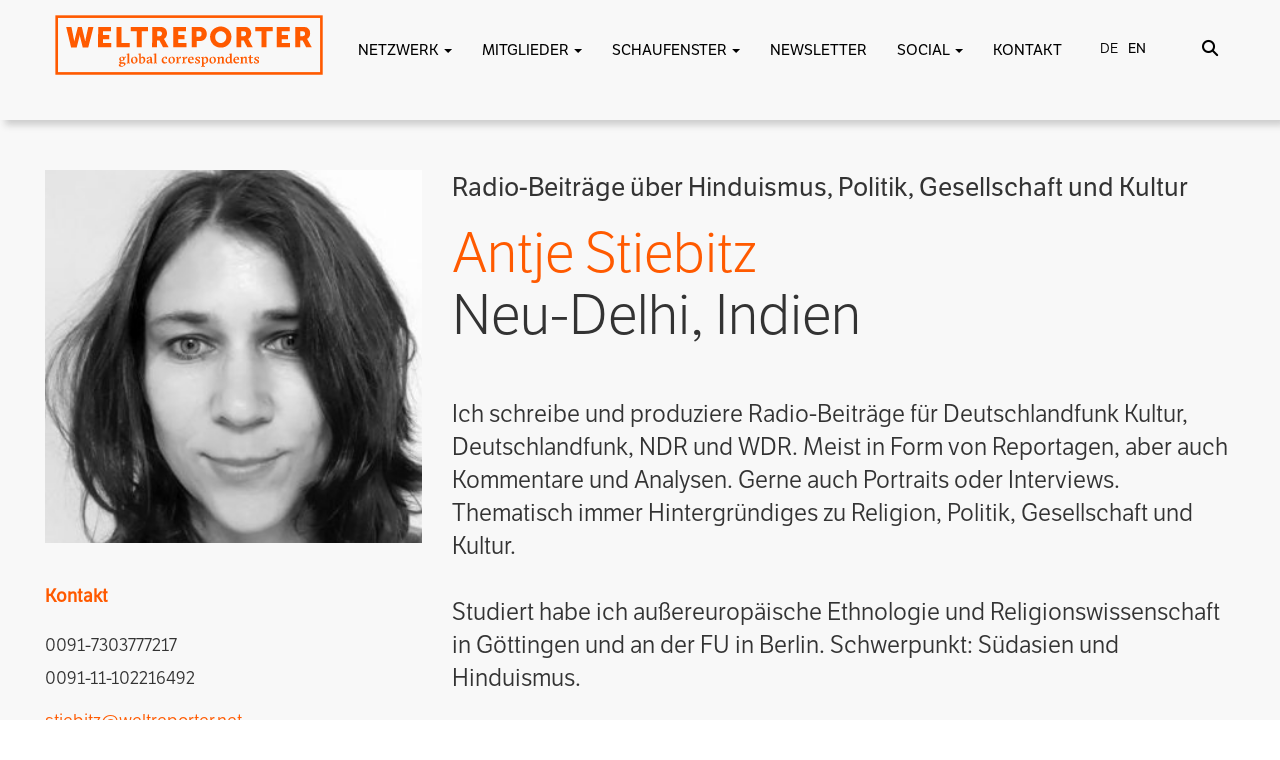

--- FILE ---
content_type: text/html; charset=UTF-8
request_url: https://weltreporter.net/author/stiebitzweltreporter-net/
body_size: 26667
content:
<!DOCTYPE html>
<html lang="en">

<head>
<meta http-equiv="X-UA-Compatible" content="IE=edge">
<meta name="viewport" content="width=device-width, initial-scale=1.0" />
<meta name="author" content="Claudia Berg - design & web development">
<link rel="icon" href="https://weltreporter.net/favicon-96x96.png">
<title>
Antje Stiebitz | WELTREPORTER.NET</title>
<link rel="stylesheet" href="https://use.fontawesome.com/releases/v5.7.0/css/all.css" integrity="sha384-lZN37f5QGtY3VHgisS14W3ExzMWZxybE1SJSEsQp9S+oqd12jhcu+A56Ebc1zFSJ" crossorigin="anonymous">

<link href="https://weltreporter.net/wp-content/themes/weltreporter-2025/bootstrap3/css/bootstrap.min.css" rel="stylesheet">
<link href="https://weltreporter.net/wp-content/themes/weltreporter-2025/css/bootstrap-select.min.css" rel="stylesheet">
<link href="https://weltreporter.net/wp-content/themes/weltreporter-2025/css/all.css" rel="stylesheet">

<link rel="stylesheet" type="text/css" href="https://cdn.jsdelivr.net/npm/slick-carousel@1.8.1/slick/slick.css"/>
<link rel="stylesheet" type="text/css" href="https://cdn.jsdelivr.net/npm/slick-carousel@1.8.1/slick/slick-theme.css"/>

<link rel="stylesheet" href="https://use.typekit.net/umo3jfg.css">


<link href="https://weltreporter.net/wp-content/themes/weltreporter-2025/style.css" rel="stylesheet">

<script type="text/javascript" src="https://code.jquery.com/jquery-1.11.0.min.js"></script>
<script type="text/javascript" src="https://weltreporter.net/wp-content/themes/weltreporter-2025/bootstrap3/js/bootstrap.min.js"></script>
<script src='https://weltreporter.net/wp-content/themes/weltreporter-2025/isotope/isotope.pkgd.min.js'></script>

<script type="text/javascript" src="https://weltreporter.net/wp-content/themes/weltreporter-2025/isotope/imagesloaded.pkgd.min.js"></script>
<script>
</script>
<meta name='robots' content='max-image-preview:large' />

<link rel="alternate" type="application/rss+xml" title="Podcast Feed: Weltreporter-Podcast (Weltreporter-Podcast)" href="https://weltreporter.net/en/feed/mp3/" />
<link rel="alternate" type="application/rss+xml" title="WELTREPORTER.NET &raquo; Feed für Beiträge von Antje Stiebitz" href="https://weltreporter.net/author/stiebitzweltreporter-net/feed/" />
<style id='wp-img-auto-sizes-contain-inline-css' type='text/css'>
img:is([sizes=auto i],[sizes^="auto," i]){contain-intrinsic-size:3000px 1500px}
/*# sourceURL=wp-img-auto-sizes-contain-inline-css */
</style>
<link rel='stylesheet' id='podlove-frontend-css-css' href='https://weltreporter.net/wp-content/plugins/podlove-podcasting-plugin-for-wordpress/css/frontend.css?ver=1.0' type='text/css' media='all' />
<link rel='stylesheet' id='podlove-admin-font-css' href='https://weltreporter.net/wp-content/plugins/podlove-podcasting-plugin-for-wordpress/css/admin-font.css?ver=4.3.2' type='text/css' media='all' />
<style id='wp-emoji-styles-inline-css' type='text/css'>

	img.wp-smiley, img.emoji {
		display: inline !important;
		border: none !important;
		box-shadow: none !important;
		height: 1em !important;
		width: 1em !important;
		margin: 0 0.07em !important;
		vertical-align: -0.1em !important;
		background: none !important;
		padding: 0 !important;
	}
/*# sourceURL=wp-emoji-styles-inline-css */
</style>
<style id='wp-block-library-inline-css' type='text/css'>
:root{--wp-block-synced-color:#7a00df;--wp-block-synced-color--rgb:122,0,223;--wp-bound-block-color:var(--wp-block-synced-color);--wp-editor-canvas-background:#ddd;--wp-admin-theme-color:#007cba;--wp-admin-theme-color--rgb:0,124,186;--wp-admin-theme-color-darker-10:#006ba1;--wp-admin-theme-color-darker-10--rgb:0,107,160.5;--wp-admin-theme-color-darker-20:#005a87;--wp-admin-theme-color-darker-20--rgb:0,90,135;--wp-admin-border-width-focus:2px}@media (min-resolution:192dpi){:root{--wp-admin-border-width-focus:1.5px}}.wp-element-button{cursor:pointer}:root .has-very-light-gray-background-color{background-color:#eee}:root .has-very-dark-gray-background-color{background-color:#313131}:root .has-very-light-gray-color{color:#eee}:root .has-very-dark-gray-color{color:#313131}:root .has-vivid-green-cyan-to-vivid-cyan-blue-gradient-background{background:linear-gradient(135deg,#00d084,#0693e3)}:root .has-purple-crush-gradient-background{background:linear-gradient(135deg,#34e2e4,#4721fb 50%,#ab1dfe)}:root .has-hazy-dawn-gradient-background{background:linear-gradient(135deg,#faaca8,#dad0ec)}:root .has-subdued-olive-gradient-background{background:linear-gradient(135deg,#fafae1,#67a671)}:root .has-atomic-cream-gradient-background{background:linear-gradient(135deg,#fdd79a,#004a59)}:root .has-nightshade-gradient-background{background:linear-gradient(135deg,#330968,#31cdcf)}:root .has-midnight-gradient-background{background:linear-gradient(135deg,#020381,#2874fc)}:root{--wp--preset--font-size--normal:16px;--wp--preset--font-size--huge:42px}.has-regular-font-size{font-size:1em}.has-larger-font-size{font-size:2.625em}.has-normal-font-size{font-size:var(--wp--preset--font-size--normal)}.has-huge-font-size{font-size:var(--wp--preset--font-size--huge)}.has-text-align-center{text-align:center}.has-text-align-left{text-align:left}.has-text-align-right{text-align:right}.has-fit-text{white-space:nowrap!important}#end-resizable-editor-section{display:none}.aligncenter{clear:both}.items-justified-left{justify-content:flex-start}.items-justified-center{justify-content:center}.items-justified-right{justify-content:flex-end}.items-justified-space-between{justify-content:space-between}.screen-reader-text{border:0;clip-path:inset(50%);height:1px;margin:-1px;overflow:hidden;padding:0;position:absolute;width:1px;word-wrap:normal!important}.screen-reader-text:focus{background-color:#ddd;clip-path:none;color:#444;display:block;font-size:1em;height:auto;left:5px;line-height:normal;padding:15px 23px 14px;text-decoration:none;top:5px;width:auto;z-index:100000}html :where(.has-border-color){border-style:solid}html :where([style*=border-top-color]){border-top-style:solid}html :where([style*=border-right-color]){border-right-style:solid}html :where([style*=border-bottom-color]){border-bottom-style:solid}html :where([style*=border-left-color]){border-left-style:solid}html :where([style*=border-width]){border-style:solid}html :where([style*=border-top-width]){border-top-style:solid}html :where([style*=border-right-width]){border-right-style:solid}html :where([style*=border-bottom-width]){border-bottom-style:solid}html :where([style*=border-left-width]){border-left-style:solid}html :where(img[class*=wp-image-]){height:auto;max-width:100%}:where(figure){margin:0 0 1em}html :where(.is-position-sticky){--wp-admin--admin-bar--position-offset:var(--wp-admin--admin-bar--height,0px)}@media screen and (max-width:600px){html :where(.is-position-sticky){--wp-admin--admin-bar--position-offset:0px}}

/*# sourceURL=wp-block-library-inline-css */
</style><style id='global-styles-inline-css' type='text/css'>
:root{--wp--preset--aspect-ratio--square: 1;--wp--preset--aspect-ratio--4-3: 4/3;--wp--preset--aspect-ratio--3-4: 3/4;--wp--preset--aspect-ratio--3-2: 3/2;--wp--preset--aspect-ratio--2-3: 2/3;--wp--preset--aspect-ratio--16-9: 16/9;--wp--preset--aspect-ratio--9-16: 9/16;--wp--preset--color--black: #000000;--wp--preset--color--cyan-bluish-gray: #abb8c3;--wp--preset--color--white: #ffffff;--wp--preset--color--pale-pink: #f78da7;--wp--preset--color--vivid-red: #cf2e2e;--wp--preset--color--luminous-vivid-orange: #ff6900;--wp--preset--color--luminous-vivid-amber: #fcb900;--wp--preset--color--light-green-cyan: #7bdcb5;--wp--preset--color--vivid-green-cyan: #00d084;--wp--preset--color--pale-cyan-blue: #8ed1fc;--wp--preset--color--vivid-cyan-blue: #0693e3;--wp--preset--color--vivid-purple: #9b51e0;--wp--preset--gradient--vivid-cyan-blue-to-vivid-purple: linear-gradient(135deg,rgb(6,147,227) 0%,rgb(155,81,224) 100%);--wp--preset--gradient--light-green-cyan-to-vivid-green-cyan: linear-gradient(135deg,rgb(122,220,180) 0%,rgb(0,208,130) 100%);--wp--preset--gradient--luminous-vivid-amber-to-luminous-vivid-orange: linear-gradient(135deg,rgb(252,185,0) 0%,rgb(255,105,0) 100%);--wp--preset--gradient--luminous-vivid-orange-to-vivid-red: linear-gradient(135deg,rgb(255,105,0) 0%,rgb(207,46,46) 100%);--wp--preset--gradient--very-light-gray-to-cyan-bluish-gray: linear-gradient(135deg,rgb(238,238,238) 0%,rgb(169,184,195) 100%);--wp--preset--gradient--cool-to-warm-spectrum: linear-gradient(135deg,rgb(74,234,220) 0%,rgb(151,120,209) 20%,rgb(207,42,186) 40%,rgb(238,44,130) 60%,rgb(251,105,98) 80%,rgb(254,248,76) 100%);--wp--preset--gradient--blush-light-purple: linear-gradient(135deg,rgb(255,206,236) 0%,rgb(152,150,240) 100%);--wp--preset--gradient--blush-bordeaux: linear-gradient(135deg,rgb(254,205,165) 0%,rgb(254,45,45) 50%,rgb(107,0,62) 100%);--wp--preset--gradient--luminous-dusk: linear-gradient(135deg,rgb(255,203,112) 0%,rgb(199,81,192) 50%,rgb(65,88,208) 100%);--wp--preset--gradient--pale-ocean: linear-gradient(135deg,rgb(255,245,203) 0%,rgb(182,227,212) 50%,rgb(51,167,181) 100%);--wp--preset--gradient--electric-grass: linear-gradient(135deg,rgb(202,248,128) 0%,rgb(113,206,126) 100%);--wp--preset--gradient--midnight: linear-gradient(135deg,rgb(2,3,129) 0%,rgb(40,116,252) 100%);--wp--preset--font-size--small: 13px;--wp--preset--font-size--medium: 20px;--wp--preset--font-size--large: 36px;--wp--preset--font-size--x-large: 42px;--wp--preset--spacing--20: 0.44rem;--wp--preset--spacing--30: 0.67rem;--wp--preset--spacing--40: 1rem;--wp--preset--spacing--50: 1.5rem;--wp--preset--spacing--60: 2.25rem;--wp--preset--spacing--70: 3.38rem;--wp--preset--spacing--80: 5.06rem;--wp--preset--shadow--natural: 6px 6px 9px rgba(0, 0, 0, 0.2);--wp--preset--shadow--deep: 12px 12px 50px rgba(0, 0, 0, 0.4);--wp--preset--shadow--sharp: 6px 6px 0px rgba(0, 0, 0, 0.2);--wp--preset--shadow--outlined: 6px 6px 0px -3px rgb(255, 255, 255), 6px 6px rgb(0, 0, 0);--wp--preset--shadow--crisp: 6px 6px 0px rgb(0, 0, 0);}:where(.is-layout-flex){gap: 0.5em;}:where(.is-layout-grid){gap: 0.5em;}body .is-layout-flex{display: flex;}.is-layout-flex{flex-wrap: wrap;align-items: center;}.is-layout-flex > :is(*, div){margin: 0;}body .is-layout-grid{display: grid;}.is-layout-grid > :is(*, div){margin: 0;}:where(.wp-block-columns.is-layout-flex){gap: 2em;}:where(.wp-block-columns.is-layout-grid){gap: 2em;}:where(.wp-block-post-template.is-layout-flex){gap: 1.25em;}:where(.wp-block-post-template.is-layout-grid){gap: 1.25em;}.has-black-color{color: var(--wp--preset--color--black) !important;}.has-cyan-bluish-gray-color{color: var(--wp--preset--color--cyan-bluish-gray) !important;}.has-white-color{color: var(--wp--preset--color--white) !important;}.has-pale-pink-color{color: var(--wp--preset--color--pale-pink) !important;}.has-vivid-red-color{color: var(--wp--preset--color--vivid-red) !important;}.has-luminous-vivid-orange-color{color: var(--wp--preset--color--luminous-vivid-orange) !important;}.has-luminous-vivid-amber-color{color: var(--wp--preset--color--luminous-vivid-amber) !important;}.has-light-green-cyan-color{color: var(--wp--preset--color--light-green-cyan) !important;}.has-vivid-green-cyan-color{color: var(--wp--preset--color--vivid-green-cyan) !important;}.has-pale-cyan-blue-color{color: var(--wp--preset--color--pale-cyan-blue) !important;}.has-vivid-cyan-blue-color{color: var(--wp--preset--color--vivid-cyan-blue) !important;}.has-vivid-purple-color{color: var(--wp--preset--color--vivid-purple) !important;}.has-black-background-color{background-color: var(--wp--preset--color--black) !important;}.has-cyan-bluish-gray-background-color{background-color: var(--wp--preset--color--cyan-bluish-gray) !important;}.has-white-background-color{background-color: var(--wp--preset--color--white) !important;}.has-pale-pink-background-color{background-color: var(--wp--preset--color--pale-pink) !important;}.has-vivid-red-background-color{background-color: var(--wp--preset--color--vivid-red) !important;}.has-luminous-vivid-orange-background-color{background-color: var(--wp--preset--color--luminous-vivid-orange) !important;}.has-luminous-vivid-amber-background-color{background-color: var(--wp--preset--color--luminous-vivid-amber) !important;}.has-light-green-cyan-background-color{background-color: var(--wp--preset--color--light-green-cyan) !important;}.has-vivid-green-cyan-background-color{background-color: var(--wp--preset--color--vivid-green-cyan) !important;}.has-pale-cyan-blue-background-color{background-color: var(--wp--preset--color--pale-cyan-blue) !important;}.has-vivid-cyan-blue-background-color{background-color: var(--wp--preset--color--vivid-cyan-blue) !important;}.has-vivid-purple-background-color{background-color: var(--wp--preset--color--vivid-purple) !important;}.has-black-border-color{border-color: var(--wp--preset--color--black) !important;}.has-cyan-bluish-gray-border-color{border-color: var(--wp--preset--color--cyan-bluish-gray) !important;}.has-white-border-color{border-color: var(--wp--preset--color--white) !important;}.has-pale-pink-border-color{border-color: var(--wp--preset--color--pale-pink) !important;}.has-vivid-red-border-color{border-color: var(--wp--preset--color--vivid-red) !important;}.has-luminous-vivid-orange-border-color{border-color: var(--wp--preset--color--luminous-vivid-orange) !important;}.has-luminous-vivid-amber-border-color{border-color: var(--wp--preset--color--luminous-vivid-amber) !important;}.has-light-green-cyan-border-color{border-color: var(--wp--preset--color--light-green-cyan) !important;}.has-vivid-green-cyan-border-color{border-color: var(--wp--preset--color--vivid-green-cyan) !important;}.has-pale-cyan-blue-border-color{border-color: var(--wp--preset--color--pale-cyan-blue) !important;}.has-vivid-cyan-blue-border-color{border-color: var(--wp--preset--color--vivid-cyan-blue) !important;}.has-vivid-purple-border-color{border-color: var(--wp--preset--color--vivid-purple) !important;}.has-vivid-cyan-blue-to-vivid-purple-gradient-background{background: var(--wp--preset--gradient--vivid-cyan-blue-to-vivid-purple) !important;}.has-light-green-cyan-to-vivid-green-cyan-gradient-background{background: var(--wp--preset--gradient--light-green-cyan-to-vivid-green-cyan) !important;}.has-luminous-vivid-amber-to-luminous-vivid-orange-gradient-background{background: var(--wp--preset--gradient--luminous-vivid-amber-to-luminous-vivid-orange) !important;}.has-luminous-vivid-orange-to-vivid-red-gradient-background{background: var(--wp--preset--gradient--luminous-vivid-orange-to-vivid-red) !important;}.has-very-light-gray-to-cyan-bluish-gray-gradient-background{background: var(--wp--preset--gradient--very-light-gray-to-cyan-bluish-gray) !important;}.has-cool-to-warm-spectrum-gradient-background{background: var(--wp--preset--gradient--cool-to-warm-spectrum) !important;}.has-blush-light-purple-gradient-background{background: var(--wp--preset--gradient--blush-light-purple) !important;}.has-blush-bordeaux-gradient-background{background: var(--wp--preset--gradient--blush-bordeaux) !important;}.has-luminous-dusk-gradient-background{background: var(--wp--preset--gradient--luminous-dusk) !important;}.has-pale-ocean-gradient-background{background: var(--wp--preset--gradient--pale-ocean) !important;}.has-electric-grass-gradient-background{background: var(--wp--preset--gradient--electric-grass) !important;}.has-midnight-gradient-background{background: var(--wp--preset--gradient--midnight) !important;}.has-small-font-size{font-size: var(--wp--preset--font-size--small) !important;}.has-medium-font-size{font-size: var(--wp--preset--font-size--medium) !important;}.has-large-font-size{font-size: var(--wp--preset--font-size--large) !important;}.has-x-large-font-size{font-size: var(--wp--preset--font-size--x-large) !important;}
/*# sourceURL=global-styles-inline-css */
</style>

<style id='classic-theme-styles-inline-css' type='text/css'>
/*! This file is auto-generated */
.wp-block-button__link{color:#fff;background-color:#32373c;border-radius:9999px;box-shadow:none;text-decoration:none;padding:calc(.667em + 2px) calc(1.333em + 2px);font-size:1.125em}.wp-block-file__button{background:#32373c;color:#fff;text-decoration:none}
/*# sourceURL=/wp-includes/css/classic-themes.min.css */
</style>
<link rel='stylesheet' id='contact-form-7-css' href='https://weltreporter.net/wp-content/plugins/contact-form-7/includes/css/styles.css?ver=6.1.4' type='text/css' media='all' />
<link rel='stylesheet' id='UserAccessManagerLoginForm-css' href='https://weltreporter.net/wp-content/plugins/user-access-manager/assets/css/uamLoginForm.css?ver=2.3.9' type='text/css' media='screen' />
<link rel='stylesheet' id='borlabs-cookie-css' href='https://weltreporter.net/wp-content/cache/borlabs-cookie/borlabs-cookie_1_de.css?ver=2.3.6-25' type='text/css' media='all' />
<link rel='stylesheet' id='sib-front-css-css' href='https://weltreporter.net/wp-content/plugins/mailin/css/mailin-front.css?ver=6.9' type='text/css' media='all' />
<script type="text/javascript" src="https://weltreporter.net/wp-includes/js/jquery/jquery.min.js?ver=3.7.1" id="jquery-core-js"></script>
<script type="text/javascript" src="https://weltreporter.net/wp-includes/js/jquery/jquery-migrate.min.js?ver=3.4.1" id="jquery-migrate-js"></script>
<script type="text/javascript" src="https://weltreporter.net/wp-content/plugins/simple-responsive-slider/assets/js/responsiveslides.min.js?ver=6.9" id="responsiveslides-js"></script>
<script type="text/javascript" id="sib-front-js-js-extra">
/* <![CDATA[ */
var sibErrMsg = {"invalidMail":"Please fill out valid email address","requiredField":"Please fill out required fields","invalidDateFormat":"Please fill out valid date format","invalidSMSFormat":"Please fill out valid phone number"};
var ajax_sib_front_object = {"ajax_url":"https://weltreporter.net/wp-admin/admin-ajax.php","ajax_nonce":"5b13f1537e","flag_url":"https://weltreporter.net/wp-content/plugins/mailin/img/flags/"};
//# sourceURL=sib-front-js-js-extra
/* ]]> */
</script>
<script type="text/javascript" src="https://weltreporter.net/wp-content/plugins/mailin/js/mailin-front.js?ver=1768816874" id="sib-front-js-js"></script>
<link rel="https://api.w.org/" href="https://weltreporter.net/wp-json/" /><link rel="alternate" title="JSON" type="application/json" href="https://weltreporter.net/wp-json/wp/v2/users/116" /><link rel="EditURI" type="application/rsd+xml" title="RSD" href="https://weltreporter.net/xmlrpc.php?rsd" />
<meta name="generator" content="WordPress 6.9" />
	<script type="text/javascript">
	jQuery(document).ready(function($) {
		$(function() {
			$(".rslides").responsiveSlides({
			  auto: true,             // Boolean: Animate automatically, true or false
			  speed: 500,            // Integer: Speed of the transition, in milliseconds
			  timeout: 4000,          // Integer: Time between slide transitions, in milliseconds
			  pager: true,           // Boolean: Show pager, true or false
			  nav: true,             // Boolean: Show navigation, true or false
			  random: false,          // Boolean: Randomize the order of the slides, true or false
			  pause: true,           // Boolean: Pause on hover, true or false
			  pauseControls: true,    // Boolean: Pause when hovering controls, true or false
			  prevText: "Back",   // String: Text for the "previous" button
			  nextText: "Next",       // String: Text for the "next" button
			  maxwidth: "1136",           // Integer: Max-width of the slideshow, in pixels
			  navContainer: "",       // Selector: Where controls should be appended to, default is after the 'ul'
			  manualControls: "",     // Selector: Declare custom pager navigation
			  namespace: "rslides",   // String: Change the default namespace used
			  before: function(){},   // Function: Before callback
			  after: function(){}     // Function: After callback
			});
		});
	 });
	</script>
	<style>
.qtranxs_flag_de {background-image: url(https://weltreporter.net/wp-content/plugins/qtranslate-xt-master/flags/de.png); background-repeat: no-repeat;}
.qtranxs_flag_en {background-image: url(https://weltreporter.net/wp-content/plugins/qtranslate-xt-master/flags/gb.png); background-repeat: no-repeat;}
</style>
<link hreflang="de" href="https://weltreporter.net/author/stiebitzweltreporter-net/" rel="alternate" />
<link hreflang="en" href="https://weltreporter.net/en/author/stiebitzweltreporter-net/" rel="alternate" />
<link hreflang="x-default" href="https://weltreporter.net/author/stiebitzweltreporter-net/" rel="alternate" />
<meta name="generator" content="qTranslate-XT 3.16.0.dev.0" />
<!-- Analytics by WP Statistics - https://wp-statistics.com -->
<script type="text/javascript" src="https://cdn.by.wonderpush.com/sdk/1.1/wonderpush-loader.min.js" async></script>
<script type="text/javascript">
  window.WonderPush = window.WonderPush || [];
  window.WonderPush.push(['init', {"customDomain":"https:\/\/weltreporter.net\/wp-content\/plugins\/mailin\/","serviceWorkerUrl":"wonderpush-worker-loader.min.js?webKey=ef6a8b46f984870a226a43e602cdb3bb26e22087e0befc72dcd6624036a108a7","frameUrl":"wonderpush.min.html","webKey":"ef6a8b46f984870a226a43e602cdb3bb26e22087e0befc72dcd6624036a108a7"}]);
</script>
<!-- START - Open Graph and Twitter Card Tags 3.3.7 -->
 <!-- Facebook Open Graph -->
  <meta property="og:locale" content="de_DE"/>
  <meta property="og:site_name" content="WELTREPORTER.NET"/>
  <meta property="og:title" content="Antje Stiebitz"/>
  <meta property="og:url" content="https://weltreporter.net/author/stiebitzweltreporter-net/"/>
  <meta property="og:type" content="article"/>
  <meta property="og:description" content="für Sie vor Ort"/>
  <meta property="og:image" content="https://weltreporter.net/wp-content/uploads/2018/10/weltreporter-podcast-folge-4-mp3-image.jpg"/>
  <meta property="og:image:url" content="https://weltreporter.net/wp-content/uploads/2018/10/weltreporter-podcast-folge-4-mp3-image.jpg"/>
  <meta property="og:image:secure_url" content="https://weltreporter.net/wp-content/uploads/2018/10/weltreporter-podcast-folge-4-mp3-image.jpg"/>
  <meta property="article:publisher" content="https://de-de.facebook.com/weltreporter"/>
 <!-- Google+ / Schema.org -->
  <meta itemprop="name" content="Antje Stiebitz"/>
  <meta itemprop="headline" content="Antje Stiebitz"/>
  <meta itemprop="description" content="für Sie vor Ort"/>
  <meta itemprop="image" content="https://weltreporter.net/wp-content/uploads/2018/10/weltreporter-podcast-folge-4-mp3-image.jpg"/>
  <!--<meta itemprop="publisher" content="WELTREPORTER.NET"/>--> <!-- To solve: The attribute publisher.itemtype has an invalid value -->
 <!-- Twitter Cards -->
  <meta name="twitter:title" content="Antje Stiebitz"/>
  <meta name="twitter:url" content="https://weltreporter.net/author/stiebitzweltreporter-net/"/>
  <meta name="twitter:description" content="für Sie vor Ort"/>
  <meta name="twitter:image" content="https://weltreporter.net/wp-content/uploads/2018/10/weltreporter-podcast-folge-4-mp3-image.jpg"/>
  <meta name="twitter:card" content="summary_large_image"/>
 <!-- SEO -->
 <!-- Misc. tags -->
 <!-- is_author -->
<!-- END - Open Graph and Twitter Card Tags 3.3.7 -->
	
</head>
<body>
<a href="#main-content" class="skip-link">Zum Inhalt springen</a>
<a href="#oben" class="button" onclick="topFunction()" id="scrollBtn" title="Nach oben scrollen"><i class="fas fa-arrow-circle-up"></i></a>
<script>
//Get the button
var mybutton = document.getElementById("scrollBtn");

window.onscroll = function() {scrollFunction()};

function scrollFunction() {
  if (document.body.scrollTop > 20 || document.documentElement.scrollTop > 20) {
    mybutton.style.display = "block";
  } else {
    mybutton.style.display = "none";
  }
}

function topFunction() {
  window.scrollTo({top: 0, behavior: 'smooth'});
}
</script>
<script type="text/javascript">
function korr_zeigen(korrid) {
//	document.getElementById(korrid).style.visibility='visible';
	var elem = document.createElement("img");
elem.setAttribute("src", "https://weltreporter.net/wp-content/themes/weltreporter-2025/images/punkt_gross.png");
elem.setAttribute("height", "50");
elem.setAttribute("width", "50");
elem.setAttribute("id", "bild" + korrid);
elem.style.top = '-20px';
elem.style.left = '-15px';
document.getElementById('s' + korrid).appendChild(elem);
}
function korr_verbergen(korrid) {
document.getElementById(korrid).style.visibility='hidden';
var elem1 = document.getElementById("bild" + korrid);
elem1.remove();
}

    function show(korrid, breite, hoehe) {
	var quickInfo = document.getElementById(korrid);
	var punkt = document.getElementById("bild" + korrid);
	
	punkt.style.visibility	= "visible";

        quickInfo.style.visibility	= "visible";
        quickInfo.style.top 		= hoehe + "px";
        quickInfo.style.left		= breite + "px";

}
function hide() {
	var stakor = document.getElementsByClassName('stakor'), i;
	for (var i = 0; i < stakor.length; i ++) {
    	stakor[i].style.visibility = 'hidden';
	}
	var stakorbild = document.getElementsByClassName('stakorbild'), i;
	for (var i = 0; i < stakorbild.length; i ++) {
    	stakorbild[i].style.visibility = 'hidden';
	}
}


function openAbstimmung(aid) {
	if(document.getElementById('abstimmung-' + aid).style.visibility == 'hidden') {
		document.getElementById('abstimmung-' + aid).style.visibility = 'visible';
		document.getElementById('abstimmung-' + aid).style.height = 'auto';
	}
	else {
		document.getElementById('abstimmung-' + aid).style.visibility = 'hidden';
		document.getElementById('abstimmung-' + aid).style.height = '0';
	}
}
function showOffen(aid) {
	if(document.getElementById('oAbstimmung-' + aid).style.visibility == 'hidden') {
		document.getElementById('oAbstimmung-' + aid).style.visibility = 'visible';
		document.getElementById('oAbstimmung-' + aid).style.height = 'auto';
	}
	else {
		document.getElementById('oAbstimmung-' + aid).style.visibility = 'hidden';
		document.getElementById('oAbstimmung-' + aid).style.height = '0';
	}
}
function neueAbstimmung(aid) {
	if(document.getElementById('neueAbstimmung').style.visibility == 'hidden') {
		document.getElementById('neueAbstimmung').style.visibility = 'visible';
		document.getElementById('neueAbstimmung').style.height = 'auto';
	}
	else {
		document.getElementById('neueAbstimmung').style.visibility = 'hidden';
		document.getElementById('neueAbstimmung').style.height = '0';
	}
}
function neueKategorie(aid) {
	if(document.getElementById('neueKategorie').style.visibility == 'hidden') {
		document.getElementById('neueKategorie').style.visibility = 'visible';
		document.getElementById('neueKategorie').style.height = 'auto';
	}
	else {
		document.getElementById('neueKategorie').style.visibility = 'hidden';
		document.getElementById('neueKategorie').style.height = '0';
	}
}
function kategorieAendern(aid) {
	if(document.getElementById('kategorieAendern').style.visibility == 'hidden') {
		document.getElementById('kategorieAendern').style.visibility = 'visible';
		document.getElementById('kategorieAendern').style.height = 'auto';
	}
	else {
		document.getElementById('kategorieAendern').style.visibility = 'hidden';
		document.getElementById('kategorieAendern').style.height = '0';
	}
}
function showKontaktInfo(kid) {

	if(document.getElementById('kontaktinfo-' + kid).style.visibility == 'hidden') {
		document.getElementById('kontaktinfo-' + kid).style.visibility = 'visible';
		document.getElementById('kontaktinfo-' + kid).style.height = 'auto';
		document.getElementById('kinfo-' + kid).style.padding = '2px';
	}
	else {
		document.getElementById('kontaktinfo-' + kid).style.visibility = 'hidden';
		document.getElementById('kontaktinfo-' + kid).style.height = '0';
		document.getElementById('kinfo-' + kid).style.padding = '0';
	}
}

function erfahrungenOeffnen(eid) {
	if(document.getElementById(eid).style.visibility == 'hidden') {
		document.getElementById(eid).style.visibility = 'visible';
		document.getElementById(eid).style.height = 'auto';
	}
	else {
		document.getElementById(eid).style.visibility = 'hidden';
		document.getElementById(eid).style.height = '0';
	}
}
function kontaktdatenOeffnen(eid) {
	if(document.getElementById(eid).style.visibility == 'hidden') {
		document.getElementById(eid).style.visibility = 'visible';
		document.getElementById(eid).style.height = 'auto';
	}
	else {
		document.getElementById(eid).style.visibility = 'hidden';
		document.getElementById(eid).style.height = '0';
	}
}


</script>

<!--Header und Navi-->


<div class="suchoverlay">
<div class="container">
<div class="col-md-12" style="text-align: center; padding-top: 15px;">
<div class="col-md-9">&nbsp;</div>
<div class="col-md-3" style="text-align: right;">
<button type="button" class="toggle-suchoverlay" style="font-size: 40px; padding: 0; border: none; background: none;" alt="Suche schließen"><i class="fas fa-times"></i></button>
</div>
<div class="hintergrund">
<div class="punkt"></div>
</div>
<form class="search-form" id="search-form" onsubmit="return false;">
<input type="text" class="inputfeld search-field" id="search-field">
<input type="submit" value="SUCHEN" class="suchen absenden">
<div class="loading" style="display: none; margin-top: 20px;"><img src="https://weltreporter.net/wp-content/themes/weltreporter-2025/images/spinner.gif"></div>
<div id="search_results" style="padding:5px;"></div>
</form>

<script>

		jQuery(document).ready( function($) {
			$('#search-field').val("");
  			var $searchWrap = $('.search-form'),
      		$searchField = $('.search-form .search-field'),
      		$loadingIcon = $('.search-form .loading'),
      		termExists = "";

  			// Debounce function from https://davidwalsh.name/javascript-debounce-function
  			function debounce(func, wait, immediate) { 
    			var timeout;
    			return function() {
      				var context = this, args = arguments;
      				var later = function() {
        				timeout = null;
        				if (!immediate) func.apply(context, args);
      				};
      				var callNow = immediate && !timeout;
      				clearTimeout(timeout);
      				timeout = setTimeout(later, wait);
      				if (callNow) func.apply(context, args);
    			};
  			};

  			$searchWrap.append('<div class="col-lg-12 col-md-12 col-sm-12 col-xs-12 results"></div>');
  			var $searchResults = $('.search-form .results');
  			$searchField.attr('autocomplete', 'on');

  			//$searchField.keyup( function() {
  			$(".absenden").click(function(){
    			$loadingIcon.css('display', 'block');

    			if( $searchField.val() !== "" ) { 
      				termExists = true;
      				doSearch();
    			} 
    			else {
      				termExists = false;
      				$searchResults.empty();
      				$loadingIcon.css('display', 'none');
    			}
  			});

  			var doSearch = debounce(function() {
    			var query = $searchField.val(); 
    			$.ajax({
      				type: 'GET',
      				url: 'https://weltreporter.net/wp-admin/admin-ajax.php', 
      				data: {
        			action: 'ajax_search',
        			query: query,
      			},
      			success: function(result) { 
        			if ( termExists ) {
          				$searchResults.html('<div class="results-list">' + result + '</div>');
        			}
        			else {
        				$searchResults.html('<div class="results-list">Keine Treffer gefunden</div>');
        			}
      			},
      			complete: function() {
        			$loadingIcon.css('display', 'none');
      			}
    		});
  	}, 200);

});

</script>
</div>
</div>
</div>



<header class="site-header col-md-12" id="siteHeader">

<nav class="navbar navbar-default navbar-fixed-top">
      <div class="container">
        <div class="navbar-header">
          <button type="button" class="navbar-toggle collapsed" data-toggle="collapse" data-target="#navbar" aria-expanded="false" aria-controls="navbar" style="border: none !important;">
            <span class="sr-only">Toggle navigation</span>
            <i class="fas fa-bars" style="font-size: 1.5em;"></i>
          </button>
          <a class="navbar-brand" href="https://weltreporter.net/">
      <img src="https://weltreporter.net/wp-content/themes/weltreporter-2025/images/WR_Logo.svg" alt="Logo Weltreporter">
    </a>
        </div>
        <div id="navbar" class="navbar-collapse collapse wieh3">
         <ul id="menu-hauptnavigation-neu" class="nav navbar-nav"><li itemscope="itemscope" itemtype="https://www.schema.org/SiteNavigationElement" id="menu-item-124262" class="menu-item menu-item-type-custom menu-item-object-custom menu-item-has-children menu-item-124262 dropdown"><a title="Netzwerk" href="#" data-toggle="dropdown" class="dropdown-toggle" aria-haspopup="true">Netzwerk <span class="caret"></span></a>
<ul role="menu" class=" dropdown-menu" >
	<li itemscope="itemscope" itemtype="https://www.schema.org/SiteNavigationElement" id="menu-item-124263" class="menu-item menu-item-type-post_type menu-item-object-page menu-item-124263"><a title="Über uns" href="https://weltreporter.net/ueber-uns/">Über uns</a></li>
	<li itemscope="itemscope" itemtype="https://www.schema.org/SiteNavigationElement" id="menu-item-124266" class="menu-item menu-item-type-post_type menu-item-object-page menu-item-124266"><a title="Weltreporter werden" href="https://weltreporter.net/bewerben/">Weltreporter werden</a></li>
	<li itemscope="itemscope" itemtype="https://www.schema.org/SiteNavigationElement" id="menu-item-124265" class="menu-item menu-item-type-post_type menu-item-object-page menu-item-124265"><a title="Weltreporter beauftragen" href="https://weltreporter.net/kooperationsbedingungen/">Weltreporter beauftragen</a></li>
	<li itemscope="itemscope" itemtype="https://www.schema.org/SiteNavigationElement" id="menu-item-124264" class="menu-item menu-item-type-post_type menu-item-object-page menu-item-124264"><a title="Weltreporter fördern" href="https://weltreporter.net/weltreporter-foerdern/">Weltreporter fördern</a></li>
</ul>
</li>
<li itemscope="itemscope" itemtype="https://www.schema.org/SiteNavigationElement" id="menu-item-124267" class="menu-item menu-item-type-custom menu-item-object-custom menu-item-has-children menu-item-124267 dropdown"><a title="Mitglieder" href="#" data-toggle="dropdown" class="dropdown-toggle" aria-haspopup="true">Mitglieder <span class="caret"></span></a>
<ul role="menu" class=" dropdown-menu" >
	<li itemscope="itemscope" itemtype="https://www.schema.org/SiteNavigationElement" id="menu-item-124269" class="menu-item menu-item-type-post_type menu-item-object-page menu-item-124269"><a title="Korrespondent*innen" href="https://weltreporter.net/korrespondenten/korrespondenten/">Korrespondent*innen</a></li>
	<li itemscope="itemscope" itemtype="https://www.schema.org/SiteNavigationElement" id="menu-item-124268" class="menu-item menu-item-type-post_type menu-item-object-page menu-item-124268"><a title="Global Experts" href="https://weltreporter.net/global_experts/">Global Experts</a></li>
	<li itemscope="itemscope" itemtype="https://www.schema.org/SiteNavigationElement" id="menu-item-124271" class="menu-item menu-item-type-post_type menu-item-object-page menu-item-124271"><a title="Ehemaligen-Netzwerk" href="https://weltreporter.net/korrespondenten/alumni/">Ehemaligen-Netzwerk</a></li>
	<li itemscope="itemscope" itemtype="https://www.schema.org/SiteNavigationElement" id="menu-item-124272" class="menu-item menu-item-type-post_type menu-item-object-page menu-item-124272"><a title="Standorte" href="https://weltreporter.net/alle_standorte/">Standorte</a></li>
	<li itemscope="itemscope" itemtype="https://www.schema.org/SiteNavigationElement" id="menu-item-124391" class="menu-item menu-item-type-custom menu-item-object-custom menu-item-124391"><a title="Interner Bereich" href="https://weltreporter.net/interner_bereich">Interner Bereich</a></li>
</ul>
</li>
<li itemscope="itemscope" itemtype="https://www.schema.org/SiteNavigationElement" id="menu-item-124273" class="menu-item menu-item-type-custom menu-item-object-custom menu-item-has-children menu-item-124273 dropdown"><a title="Schaufenster" href="#" data-toggle="dropdown" class="dropdown-toggle" aria-haspopup="true">Schaufenster <span class="caret"></span></a>
<ul role="menu" class=" dropdown-menu" >
	<li itemscope="itemscope" itemtype="https://www.schema.org/SiteNavigationElement" id="menu-item-124275" class="menu-item menu-item-type-post_type menu-item-object-page menu-item-124275"><a title="Weltreporter-Newsfeed" href="https://weltreporter.net/weltreporter-arbeitsproben/">Weltreporter-Newsfeed</a></li>
	<li itemscope="itemscope" itemtype="https://www.schema.org/SiteNavigationElement" id="menu-item-124276" class="menu-item menu-item-type-post_type menu-item-object-page menu-item-124276"><a title="Weltreporter-Termine" href="https://weltreporter.net/termine/">Weltreporter-Termine</a></li>
	<li itemscope="itemscope" itemtype="https://www.schema.org/SiteNavigationElement" id="menu-item-124277" class="menu-item menu-item-type-post_type menu-item-object-page menu-item-124277"><a title="Bücher" href="https://weltreporter.net/alle_buecher/">Bücher</a></li>
	<li itemscope="itemscope" itemtype="https://www.schema.org/SiteNavigationElement" id="menu-item-124274" class="menu-item menu-item-type-post_type menu-item-object-page menu-item-124274"><a title="Podcast" href="https://weltreporter.net/podcast_alt/">Podcast</a></li>
</ul>
</li>
<li itemscope="itemscope" itemtype="https://www.schema.org/SiteNavigationElement" id="menu-item-124373" class="menu-item menu-item-type-post_type menu-item-object-page menu-item-124373"><a title="Newsletter" href="https://weltreporter.net/newsletter/">Newsletter</a></li>
<li itemscope="itemscope" itemtype="https://www.schema.org/SiteNavigationElement" id="menu-item-124279" class="menu-item menu-item-type-custom menu-item-object-custom menu-item-has-children menu-item-124279 dropdown"><a title="Social" href="#" data-toggle="dropdown" class="dropdown-toggle" aria-haspopup="true">Social <span class="caret"></span></a>
<ul role="menu" class=" dropdown-menu" >
	<li itemscope="itemscope" itemtype="https://www.schema.org/SiteNavigationElement" id="menu-item-124281" class="menu-item menu-item-type-custom menu-item-object-custom menu-item-124281"><a title="Bluesky" href="https://bsky.app/profile/weltreporter.bsky.social">Bluesky</a></li>
	<li itemscope="itemscope" itemtype="https://www.schema.org/SiteNavigationElement" id="menu-item-124282" class="menu-item menu-item-type-custom menu-item-object-custom menu-item-124282"><a title="Instagram" href="https://www.instagram.com/weltreporter/">Instagram</a></li>
	<li itemscope="itemscope" itemtype="https://www.schema.org/SiteNavigationElement" id="menu-item-124283" class="menu-item menu-item-type-custom menu-item-object-custom menu-item-124283"><a title="LinkedIn" href="https://de.linkedin.com/company/weltreporter">LinkedIn</a></li>
	<li itemscope="itemscope" itemtype="https://www.schema.org/SiteNavigationElement" id="menu-item-124284" class="menu-item menu-item-type-custom menu-item-object-custom menu-item-124284"><a title="Facebook" href="https://de-de.facebook.com/weltreporter">Facebook</a></li>
	<li itemscope="itemscope" itemtype="https://www.schema.org/SiteNavigationElement" id="menu-item-124285" class="menu-item menu-item-type-custom menu-item-object-custom menu-item-124285"><a title="Soundcloud" href="https://soundcloud.com/weltreporter">Soundcloud</a></li>
</ul>
</li>
<li itemscope="itemscope" itemtype="https://www.schema.org/SiteNavigationElement" id="menu-item-124280" class="menu-item menu-item-type-post_type menu-item-object-page menu-item-124280"><a title="Kontakt" href="https://weltreporter.net/kontakt/">Kontakt</a></li>
</ul>          <ul class="nav navbar-nav navbar-right wieh3">
            <li>
<ul class="language-chooser language-chooser-text qtranxs_language_chooser" id="qtranslate-chooser">
<li class="lang-de active"><a href="https://weltreporter.net/de/author/stiebitzweltreporter-net/" title="DE (de)" class="qtranxs_text qtranxs_text_de"><span>DE</span></a></li>
<li class="lang-en"><a href="https://weltreporter.net/en/author/stiebitzweltreporter-net/" title="EN (en)" class="qtranxs_text qtranxs_text_en"><span>EN</span></a></li>
</ul><div class="qtranxs_widget_end"></div>
</li>
            <li class="active"><button type="button" class="toggle-suchoverlay" style="border: none; background: none; z-index: 90000000; margin-top: 10px;" alt="Suche öffnen"><i class="fas fa-search"></i></button>

	<script type="text/javascript">
	$(document).ready(function(){
        $('.toggle-suchoverlay').click(function(){
  $('.suchoverlay').slideToggle('slow');
});
});
</script></li>
          </ul>
        </div><!--/.nav-collapse -->
      </div>
    </nav>  
    
</header>

<script>
/*
  const header = document.getElementById('siteHeader');
  const hamburger = document.getElementById('hamburgerBtn');
  const nav = document.querySelector('.nav');
  const overlay = document.getElementById('overlay');

  window.addEventListener('scroll', () => {
    if (window.scrollY > 50) header.classList.add('scrolled');
    else header.classList.remove('scrolled');
  });

  hamburger.addEventListener('click', () => {
    nav.classList.toggle('open');
    overlay.classList.toggle('active');
  });

  overlay.addEventListener('click', () => {
    nav.classList.remove('open');
    overlay.classList.remove('active');
  });
  */
</script>

<main id="main-content" tabindex="-1">
<div class="col-md-12 grau" style="text-align: center;">
<div class="container c1200">
<div class="col-md-12 bottom_50">
	<div class="row" style="text-align: left; margin-top: 50px;">
	<div class="col-md-4" style="font-size: 18px !important;">
			<div class="col-md-12" style="padding: 0;">
		<figure class="fixedratio100" style="background-image: url('https://weltreporter.net/wp-content/uploads/2023/03/Antje-Stiebitz-Weltreporter-sw-e1681672531885-300x300.jpg');">
		</div>
			
	<h3 style="color: #ff5a00; padding-top: 20px; display: inline-block;">Kontakt</h3>
	
		<p style="font-size: 18px;">
	<p>0091-7303777217<br />
0091-11-102216492</p>	<a href="mailto:stiebitz@weltreporter.net">stiebitz@weltreporter.net</a>
	<a href="" target="_blank"></a><br>
	</p>
	
	<p style="background-color: #ff5a00; color: #fff; display: block; width: 100%; text-align: center; padding: 5px; margin-bottom: 50px;">
	<a href="mailto:stiebitz@weltreporter.net" style="color: #fff; font-size: 18px !important;">Kontaktieren</a>
	</p>
	
	
	<p>
	<a href="https://weltreporter.net/korrespondenten">
	Alle Korrespondenten</a>
</p>
	
	
		
				<p>
		Andere Weltreporter <br>
		Südasien:
		</p>
		<a href="https://weltreporter.net/author/natalie-mayroth/">Natalie Mayroth</a>, Mumbai<br><a href="https://weltreporter.net/author/breuerweltreporter-net/">Theresa Breuer</a>, Kabul<br></div>
<div class="col-md-8">

<p class="einleitung">
Radio-Beiträge über Hinduismus, Politik, Gesellschaft und Kultur</p>
<h1 style="color: #ff5a00; margin-bottom: 50px;">Antje Stiebitz<br>
<span style="color: #333;">
Neu-Delhi, Indien</span>
</h1>

Ich schreibe und produziere Radio-Beiträge für Deutschlandfunk Kultur, Deutschlandfunk, NDR und WDR. Meist in Form von Reportagen, aber auch Kommentare und Analysen. Gerne auch Portraits oder Interviews. <br />
Thematisch immer Hintergründiges zu Religion, Politik, Gesellschaft und Kultur.<br />
<br />
Studiert habe ich außereuropäische Ethnologie und Religionswissenschaft in Göttingen und an der FU in Berlin. Schwerpunkt: Südasien und Hinduismus.<br />
 <br />
Gerne steuere ich auch Fotos und kleine Videos zu den Themen bei. Und halte Vorträge.</div>
</div>
</div>
</div>
</div>
<!--feed-->
<div class="col-md-12 grau" style="">
<div class="container c1200" style="">
<div class="col-md-12 " style="padding-bottom: 50px;">
<h3>Arbeitsproben</h3>
<div class="c1200 bottom_50 row portfoliogrid" id="content1">

		<div class="col-md-4 pgrid-item Radiobeitrag " style="float: left; margin-right: -1px; margin-bottom: 15px;">
		
		<div class="col-md-12" style="background-color: #fff; padding-bottom: 30px; padding-top: 10px; margin-top: 10px; border: 1px solid #efefef;">
		<div style="font-size: 18px;"><b>Radiobeitrag</b> | Antje Stiebitz</div><h3 style="margin-top: 5px; font-size: 1em;"><a href="https://weltreporter.net/arbeitsprobe/der-kampf-ums-narrativ-westliche-medien-in-indien/">Der Kampf ums Narrativ: Westliche Medien in Indien</a></h3>
		<div><a href="https://weltreporter.net/arbeitsprobe/der-kampf-ums-narrativ-westliche-medien-in-indien/"><img src="" style="width: 100%; height: auto;"></a></div>
		<div style="font-size: 18px;">06.12.2025</div>
		<div>Englischsprachige westliche Medien wie die BBC, Reuters oder die New York Times geraten immer wieder in die Kritik der indischen Regierung. Denn westliche und indische Narrative unterscheiden sich voneinander.  </div>
		<div style="margin-top: 15px; font-size: 0.8em;">via <a href="https://www.deutschlandfunk.de/der-kampf-ums-narrativ-westliche-medien-in-indien-100.html" target="_blank">www.deutschlandfunk.de</a></div>
		</div>
		</div>
		
		<div class="col-md-4 pgrid-item Radiofeature " style="float: left; margin-right: -1px; margin-bottom: 15px;">
		
		<div class="col-md-12" style="background-color: #fff; padding-bottom: 30px; padding-top: 10px; margin-top: 10px; border: 1px solid #efefef;">
		<div style="font-size: 18px;"><b>Radiofeature</b> | Antje Stiebitz</div><h3 style="margin-top: 5px; font-size: 1em;"><a href="https://weltreporter.net/arbeitsprobe/grellbunte-goetter-indische-devotionalien-zwischen-verehrung-und-kitsch/">Grellbunte Götter &#8211; Indische Devotionalien zwischen Verehrung und Kitsch</a></h3>
		<div><a href="https://weltreporter.net/arbeitsprobe/grellbunte-goetter-indische-devotionalien-zwischen-verehrung-und-kitsch/"><img src="https://weltreporter.net/wp-content/uploads/2025/12/WhatsApp-Image-2025-12-01-at-09.13.02_83c06bcb.jpg" style="width: 100%; height: auto;"></a></div>
		<div style="font-size: 18px;">01.12.2025</div>
		<div>In indischen Templen herrscht Glanz und Farbenreichtum. Die Götterstatuen sind bunt, vergoldet, versilbert, immer mit aufwendigen Stoffen bekleidet. Religiöser Kitsch gehört in Indien nicht nur in den Tempel, sondern auch auf das Armarturenbrett im Auto, den winzigen Schrein am Strassenrand und in jeden Haushalt. Warum ist das so?</div>
		<div style="margin-top: 15px; font-size: 0.8em;">via <a href="https://www.deutschlandfunkkultur.de/grellbunte-goetter-indische-devotionalien-zwischen-verehrung-und-kitsch-100.html" target="_blank">www.deutschlandfunkkultur.de</a></div>
		</div>
		</div>
		
		<div class="col-md-4 pgrid-item Radiobeitrag " style="float: left; margin-right: -1px; margin-bottom: 15px;">
		
		<div class="col-md-12" style="background-color: #fff; padding-bottom: 30px; padding-top: 10px; margin-top: 10px; border: 1px solid #efefef;">
		<div style="font-size: 18px;"><b>Radiobeitrag</b> | Antje Stiebitz</div><h3 style="margin-top: 5px; font-size: 1em;"><a href="https://weltreporter.net/arbeitsprobe/indiens-kampf-um-unabhaengigkeit-und-die-deutsche-nazi-ideologie/">Indiens Kampf um Unabhängigkeit und die deutsche Nazi-Ideologie</a></h3>
		<div><a href="https://weltreporter.net/arbeitsprobe/indiens-kampf-um-unabhaengigkeit-und-die-deutsche-nazi-ideologie/"><img src="" style="width: 100%; height: auto;"></a></div>
		<div style="font-size: 18px;">24.09.2025</div>
		<div>Anfang des 20. JHs bekamen die Kräfte, die für Indiens Unabhängigkeit kämpften großen Zulauf. Im Oktober 1925 gründete sich daraus der RSS. Kritiker bezeichnen die Organisation als faschistisch, den RSS gibt es bis heute. In wieweit haben sich deutsche Nazis und indische Unabhängigkeitkämpfer unterstützt?</div>
		<div style="margin-top: 15px; font-size: 0.8em;">via <a href="https://www.deutschlandfunkkultur.de/indiens-kampf-um-unabhaengigkeit-und-die-deutsche-nazi-ideologie-100.html" target="_blank">www.deutschlandfunkkultur.de</a></div>
		</div>
		</div>
		
			</div>
		</div>
		</div>
		</div><!-- ende feed-->
<!-- buecher-->



</div>
</div>
</div>

<!--
<button id="toggle-contrast" aria-pressed="false" aria-label="Kontrastmodus umschalten" style="position: fixed; bottom: 25px; left: 25px; z-index: 999;">
  Kontrast ändern
</button>
-->
</main><!-- end main -->
<!--Footer-->
<div class="col-md-12 footer2" style="position: relative !important; background-color: #000 !important;">
<div class="container" style="position: relative !important; background-color: #000 !important;">
<div class="col-md-12" style="padding: 70px 0; 100px 0;background-color: #000 !important;">
<div class="container c1200" style="background-color: #000 !important;">
<div class="row" style="padding-top: 0px;background-color: #000 !important;">
<div class="col-md-4 col-xs-12 weiss"><h3></h3></div>
<div class="col-md-8 col-xs-12" style="padding-top: 0px;">
<div class="wieh1" style="color: #fff;">Es gibt Post!</div>


<form action="https://weltreporter.net/ueber-uns/newsletter">
<!--
<div class="col-md-4"><input type="text" style="width: 100%;" placeholder="E-Mail*"></div>
<div class="col-md-4"><input type="text" style="width: 100%;" placeholder="Name"></div>
-->
<div class="col-md-12">&nbsp;</div>
<div class="col-md-12" style="margin-top: 0px; padding: 0;"><button class="btn btn-default" style="background-color: #ff5a00; color: #fff; border: none;">Newsletter abonnieren</button></div>
</form>
</div>

</div>
<div class="col-md-12" style="margin-top: 30px;">
<div class="row" style="">
<div class="col-md-6 hidden-xs">
<div class="wieh1" style="color: #fff;">Weltreporter -<br>für Sie vor Ort!</div>
</div>

<div class="col-md-6 col-xs-12 font22_43" style="text-decoration: underline !important; padding: 0;">
<div class="col-md-6 col-xs-12" style="margin-top: 15px; font-size: 22px; font-weight: 200; padding: 0;">
<p style="margin-top: 15px;">
<div class="menu-footer-menue-container"><ul id="menu-footer-menue" class="menu"><li id="menu-item-116989" class="menu-item menu-item-type-post_type menu-item-object-page menu-item-116989"><a href="https://weltreporter.net/korrespondenten/">Korrespondent*innen</a></li>
<li id="menu-item-117332" class="menu-item menu-item-type-post_type menu-item-object-page menu-item-117332"><a href="https://weltreporter.net/global_experts/">Global Experts</a></li>
<li id="menu-item-116990" class="menu-item menu-item-type-post_type menu-item-object-page menu-item-116990"><a href="https://weltreporter.net/alle_standorte/">Standorte</a></li>
<li id="menu-item-116988" class="menu-item menu-item-type-post_type menu-item-object-page menu-item-116988"><a href="https://weltreporter.net/newsletter/">Newsletter</a></li>
<li id="menu-item-100862" class="menu-item menu-item-type-post_type menu-item-object-page menu-item-100862"><a href="https://weltreporter.net/kontakt/">Kontakt</a></li>
</ul></div><!--

<a href="https://weltreporter.net/ueber-uns">Über uns</a><br> 
<a href="https://weltreporter.net/korrespondenten">Korrespondent*innen</a><br>
<a href="https://weltreporter.net/alle_standorte">Standorte</a><br>
<a href="https://weltreporter.net/wir/newsletter">Newsletter</a><br> 
<a href="https://weltreporter.net/ueber-uns/kontakt">Kontakt</a>
-->
</p>
</div>
<div class="col-md-6 col-xs-12" style="padding: 0;">
<p style="margin-top: 15px;">
<a href="https://weltreporter.net/ueber-uns/impressum">Impressum</a><br>
<a href="https://weltreporter.net/datenschutz-erklaerung">Datenschutz</a><br>  
</p>
<p style="font-size: 18px; line-height: 30px; font-weight: 200;" class="soclinks">
<!--<a href="https://twitter.com/weltreporter" target="_blank"><i class="fab fa-twitter" style="font-size: 18px;"></i> &nbsp;  Twitter</a><br>-->
<a href="https://bsky.app/profile/weltreporter.bsky.social" target="_blank"><i class="fa-brands fa-bluesky" style="font-size: 18px;"></i> &nbsp;  Bluesky</a><br>

<a href="https://www.instagram.com/weltreporter/" target="_blank"><i class="fab fa-instagram" style="font-size: 18px;"></i> &nbsp;  Instagram</a><br>
<a href="https://de.linkedin.com/company/weltreporter" target="_blank"><i class="fab fa-linkedin-in" style="font-size: 18px;"></i> &nbsp;  Linkedin</a> <br>
<a href="https://de-de.facebook.com/weltreporter" target="_blank"><i class="fab fa-facebook-f" style="font-size: 18px;"></i> &nbsp;  Facebook</a><br>
</div>
</div>
</div>
</div>
</div>
</div>

<!--Scripte einbinden-->


    <script src="https://weltreporter.net/wp-content/themes/weltreporter-2025/js/bootstrap-select.min.js"></script>
<script type="text/javascript" src="https://code.jquery.com/jquery-migrate-1.2.1.min.js"></script>
<script type="text/javascript" src="https://weltreporter.net/wp-content/themes/weltreporter-2025/slick/slick.min.js"></script>
<script type="text/javascript" src="https://weltreporter.net/wp-content/themes/weltreporter-2025/slick/slick-conf.js"></script>
<script src="https://weltreporter.net/wp-content/themes/weltreporter-2025/infinite-scroll/infinite-scroll.pkgd.min.js"></script>
<!--<script src="https://unpkg.com/isotope-layout@3/dist/isotope.pkgd.min.js"></script>-->
<script>

// riff-feed
var $rcontainer = $('.riffgrid');
$rcontainer.imagesLoaded().progress( function() {
  $rcontainer.isotope({
    itemSelector : '.riffgrid-item',
	columnWidth: '.riffgrid-sizer',
	masonry: {
    horizontalOrder: true,
  }
  });
});

// twitter
var $tcontainer = $('.twittergrid');
$tcontainer.imagesLoaded().progress( function() {
  $tcontainer.isotope({
    itemSelector : '.twgrid-item',
	columnWidth: '.grid-sizer',
	masonry: {
    horizontalOrder: true,
  }
  });
});


var $buecherg = $('.buechergrid');

$buecherg.imagesLoaded().progress( function() {
  $buecherg.isotope({
    // options...
    itemSelector : '.bgrid-item',
    masonry: {
    
  }
  });
});

// portfolio
var $container = $('.portfoliogrid');

$container.imagesLoaded().progress( function() {
  $container.isotope({
    // options...
    itemSelector : '.pgrid-item',
    masonry: {
    horizontalOrder: true,
  }
  });
});
$('.pfilter-select').on( 'change', function() {
  // get filter value from option value
  var filterValue = this.value;
  $container.isotope({ filter: filterValue });
});
// ende portfolio

// arbeitsproben
var $container2 = $('.arbeitsprobengrid');

$container2.imagesLoaded().progress( function() { 
  $container2.isotope({
    // options...alert("hier");
    itemSelector : '.agrid-item',
    masonry: {
    columnWidth: 200,
    horizontalOrder: true,
  }
  });
});
$('.pfilter-select').on( 'change', function() {
  // get filter value from option value
  var filterValue = this.value;
  $container2.isotope({ filter: filterValue });
});
// ende arbeitsproben



/*
$('.filter-region').on( 'change', function() {
  // get filter value from option value
  var regionValue = this.value;
  $grid.isotope({ filter: regionValue });
});
 */   

$(document).ready(function() {



$('.grid').isotope({ 
 	filter: '.aktiv',
 	getSortData: '.name'
 });


$('.slider-wrap').each(function (index, sliderWrap) {
  var $slider = $(sliderWrap).find('.responsive');
  $slider.slick({
    dots: true,
  	infinite: true,
    arrows: true,
    centerMode: true,
  centerPadding: '10px',
    slidesToShow: 3,
  slidesToScroll: 1,
  variableWidth: true,
  autoplay: true,
  responsive: [
    {
      breakpoint: 1024,
      settings: {
        slidesToShow: 3,
        slidesToScroll: 1,
        infinite: true,
        dots: true,
      }
    },
    {
      breakpoint: 600,
      settings: {
        slidesToShow: 2,
        slidesToScroll: 1,
        arrows: false
      }
    },
    {
      breakpoint: 480,
      settings: {
        slidesToShow: 1,
        slidesToScroll: 1,
        arrows: false
      }
    }
  ]
    });

});


$('.slider-wrap').each(function (index, sliderWrap) {
  var $slider = $(sliderWrap).find('.responsive2');
  var $next = $(sliderWrap).find('.next');
  var $prev = $(sliderWrap).find('.prev');
  $slider.slick({
    dots: true,
  	infinite: true,
    arrows: true,
    centerMode: true,
  centerPadding: '10px',
    slidesToShow: 3,
  slidesToScroll: 1,
  variableWidth: true,
  responsive: [
    {
      breakpoint: 1024,
      settings: {
        slidesToShow: 3,
        slidesToScroll: 3,
        infinite: true,
        dots: true,
      }
    },
    {
      breakpoint: 600,
      settings: {
        slidesToShow: 2,
        slidesToScroll: 2
      }
    },
    {
      breakpoint: 480,
      settings: {
        slidesToShow: 1,
        slidesToScroll: 1
      }
    }
  ]
    });

});



$('.img-parallax').each(function(){
  var img = $(this);
  var imgParent = $(this).parent();
  function parallaxImg () {
    var speed = img.data('speed');
    var imgY = imgParent.offset().top;
    var winY = $(this).scrollTop();
    var winH = $(this).height();
    var parentH = imgParent.innerHeight();


    // The next pixel to show on screen      
    var winBottom = winY + winH;

    // If block is shown on screen
    if (winBottom > imgY && winY < imgY + parentH) {
      // Number of pixels shown after block appear
      var imgBottom = ((winBottom - imgY) * speed);
      // Max number of pixels until block disappear
      var imgTop = winH + parentH;
      // Porcentage between start showing until disappearing
      var imgPercent = ((imgBottom / imgTop) * 100) + (50 - (speed * 50));
    }
    img.css({
      top: imgPercent + '%',
      transform: 'translate(-50%, -' + imgPercent + '%)'
    });
  }
  $(document).on({
    scroll: function () {
      parallaxImg();
    }, ready: function () {
      parallaxImg();
    }
  });
});



});
</script>

<script>
/*
  const header = document.getElementById('siteHeader');
  const hamburger = document.getElementById('hamburgerBtn');
  const navMobile = document.getElementById('navMobile');
  const overlay = document.getElementById('overlay');

  window.addEventListener('scroll', () => {
    if (window.scrollY > 50) header.classList.add('scrolled');
    else header.classList.remove('scrolled');
  });

  hamburger.addEventListener('click', () => {
    navMobile.classList.toggle('open');
    overlay.classList.toggle('active');
  });
  overlay.addEventListener('click', () => {
    navMobile.classList.remove('open');
    overlay.classList.remove('active');
  });
*/
</script>

<script>
  const contrastBtn = document.getElementById('toggle-contrast');

  contrastBtn.addEventListener('click', () => {
    document.body.classList.toggle('high-contrast');

    // ARIA-Pressed umschalten für Screenreader
    const isPressed = contrastBtn.getAttribute('aria-pressed') === 'true';
    contrastBtn.setAttribute('aria-pressed', String(!isPressed));

    // Optional: in localStorage merken
    localStorage.setItem('contrastMode', document.body.classList.contains('high-contrast'));
  });

  // Beim Laden prüfen
  window.addEventListener('DOMContentLoaded', () => {
    if (localStorage.getItem('contrastMode') === 'true') {
      document.body.classList.add('high-contrast');
      contrastBtn.setAttribute('aria-pressed', 'true');
    }
  });
</script>

<script>
(function(){
  function handleFirstTab(e){
    if(e.key === 'Tab'){
      document.body.classList.add('user-is-tabbing');
      window.removeEventListener('keydown', handleFirstTab);
      window.addEventListener('mousedown', removeTabbing);
      window.addEventListener('touchstart', removeTabbing);
    }
  }
  function removeTabbing(){
    document.body.classList.remove('user-is-tabbing');
    window.removeEventListener('mousedown', removeTabbing);
    window.removeEventListener('touchstart', removeTabbing);
    window.addEventListener('keydown', handleFirstTab);
  }
  window.addEventListener('keydown', handleFirstTab);
})();
</script>

<script>
document.querySelector('.skip-link').addEventListener('click', function(e){
  e.preventDefault();
  const main = document.getElementById('main-content');
  if(main){
    main.focus();
  }
});
</script>

<script type="speculationrules">
{"prefetch":[{"source":"document","where":{"and":[{"href_matches":"/*"},{"not":{"href_matches":["/wp-*.php","/wp-admin/*","/wp-content/uploads/*","/wp-content/*","/wp-content/plugins/*","/wp-content/themes/weltreporter-2025/*","/*\\?(.+)"]}},{"not":{"selector_matches":"a[rel~=\"nofollow\"]"}},{"not":{"selector_matches":".no-prefetch, .no-prefetch a"}}]},"eagerness":"conservative"}]}
</script>
<!--googleoff: all--><div data-nosnippet><script id="BorlabsCookieBoxWrap" type="text/template"><div
    id="BorlabsCookieBox"
    class="BorlabsCookie"
    role="dialog"
    aria-labelledby="CookieBoxTextHeadline"
    aria-describedby="CookieBoxTextDescription"
    aria-modal="true"
>
    <div class="middle-center" style="display: none;">
        <div class="_brlbs-box-wrap">
            <div class="_brlbs-box _brlbs-box-advanced">
                <div class="cookie-box">
                    <div class="container">
                        <div class="row">
                            <div class="col-12">
                                <div class="_brlbs-flex-center">
                                                                            <img
                                            width="32"
                                            height="32"
                                            class="cookie-logo"
                                            src="https://weltreporter.net/wp-content/themes/weltreporter/images/WR_logo.png"
                                            srcset="https://weltreporter.net/wp-content/themes/weltreporter/images/WR_logo.png, https://weltreporter.net/wp-content/themes/weltreporter/images/WR_logo.png 2x"
                                            alt="Datenschutzeinstellungen"
                                            aria-hidden="true"
                                        >
                                    
                                    <span role="heading" aria-level="3" class="_brlbs-h3" id="CookieBoxTextHeadline">Datenschutzeinstellungen</span>
                                </div>

                                <p id="CookieBoxTextDescription"><span class="_brlbs-paragraph _brlbs-text-description">Wir nutzen Cookies auf unserer Website. Einige von ihnen sind essenziell, während andere uns helfen, diese Website und Ihre Erfahrung zu verbessern.</span> <span class="_brlbs-paragraph _brlbs-text-confirm-age">Wenn Sie unter 16 Jahre alt sind und Ihre Zustimmung zu freiwilligen Diensten geben möchten, müssen Sie Ihre Erziehungsberechtigten um Erlaubnis bitten.</span> <span class="_brlbs-paragraph _brlbs-text-technology">Wir verwenden Cookies und andere Technologien auf unserer Website. Einige von ihnen sind essenziell, während andere uns helfen, diese Website und Ihre Erfahrung zu verbessern.</span> <span class="_brlbs-paragraph _brlbs-text-personal-data">Personenbezogene Daten können verarbeitet werden (z. B. IP-Adressen), z. B. für personalisierte Anzeigen und Inhalte oder Anzeigen- und Inhaltsmessung.</span> <span class="_brlbs-paragraph _brlbs-text-more-information">Weitere Informationen über die Verwendung Ihrer Daten finden Sie in unserer  <a class="_brlbs-cursor" href="https://weltreporter.net/datenschutz-erklaerung/">Datenschutzerklärung</a>.</span> <span class="_brlbs-paragraph _brlbs-text-revoke">Sie können Ihre Auswahl jederzeit unter <a class="_brlbs-cursor" href="#" data-cookie-individual>Einstellungen</a> widerrufen oder anpassen.</span></p>

                                                                    <fieldset>
                                        <legend class="sr-only">Datenschutzeinstellungen</legend>
                                        <ul>
                                                                                                <li>
                                                        <label class="_brlbs-checkbox">
                                                            Essenziell                                                            <input
                                                                id="checkbox-essential"
                                                                tabindex="0"
                                                                type="checkbox"
                                                                name="cookieGroup[]"
                                                                value="essential"
                                                                 checked                                                                 disabled                                                                data-borlabs-cookie-checkbox
                                                            >
                                                            <span class="_brlbs-checkbox-indicator"></span>
                                                        </label>
                                                    </li>
                                                                                                    <li>
                                                        <label class="_brlbs-checkbox">
                                                            Statistiken                                                            <input
                                                                id="checkbox-statistics"
                                                                tabindex="0"
                                                                type="checkbox"
                                                                name="cookieGroup[]"
                                                                value="statistics"
                                                                                                                                                                                                data-borlabs-cookie-checkbox
                                                            >
                                                            <span class="_brlbs-checkbox-indicator"></span>
                                                        </label>
                                                    </li>
                                                                                                    <li>
                                                        <label class="_brlbs-checkbox">
                                                            Externe Medien                                                            <input
                                                                id="checkbox-external-media"
                                                                tabindex="0"
                                                                type="checkbox"
                                                                name="cookieGroup[]"
                                                                value="external-media"
                                                                                                                                                                                                data-borlabs-cookie-checkbox
                                                            >
                                                            <span class="_brlbs-checkbox-indicator"></span>
                                                        </label>
                                                    </li>
                                                                                        </ul>
                                    </fieldset>

                                    
                                                                    <p class="_brlbs-accept">
                                        <a
                                            href="#"
                                            tabindex="0"
                                            role="button"
                                            class="_brlbs-btn _brlbs-btn-accept-all _brlbs-cursor"
                                            data-cookie-accept-all
                                        >
                                            Alle akzeptieren                                        </a>
                                    </p>

                                    <p class="_brlbs-accept">
                                        <a
                                            href="#"
                                            tabindex="0"
                                            role="button"
                                            id="CookieBoxSaveButton"
                                            class="_brlbs-btn _brlbs-cursor"
                                            data-cookie-accept
                                        >
                                            Speichern                                        </a>
                                    </p>
                                
                                                                    <p class="_brlbs-refuse-btn">
                                        <a
                                            class="_brlbs-btn _brlbs-cursor"
                                            href="#"
                                            tabindex="0"
                                            role="button"
                                            data-cookie-refuse
                                        >
                                            Nur essenzielle Cookies akzeptieren                                        </a>
                                    </p>
                                
                                <p class="_brlbs-manage-btn ">
                                    <a href="#" class="_brlbs-cursor _brlbs-btn " tabindex="0" role="button" data-cookie-individual>
                                        Individuelle Datenschutzeinstellungen                                    </a>
                                </p>

                                <p class="_brlbs-legal">
                                    <a href="#" class="_brlbs-cursor" tabindex="0" role="button" data-cookie-individual>
                                        Cookie-Details                                    </a>

                                                                            <span class="_brlbs-separator"></span>
                                        <a href="https://weltreporter.net/datenschutz-erklaerung/" tabindex="0" role="button">
                                            Datenschutzerklärung                                        </a>
                                    
                                                                            <span class="_brlbs-separator"></span>
                                        <a href="https://weltreporter.net/ueber-uns/impressum/" tabindex="0" role="button">
                                            Impressum                                        </a>
                                                                    </p>
                            </div>
                        </div>
                    </div>
                </div>

                <div
    class="cookie-preference"
    aria-hidden="true"
    role="dialog"
    aria-describedby="CookiePrefDescription"
    aria-modal="true"
>
    <div class="container not-visible">
        <div class="row no-gutters">
            <div class="col-12">
                <div class="row no-gutters align-items-top">
                    <div class="col-12">
                        <div class="_brlbs-flex-center">
                                                    <img
                                width="32"
                                height="32"
                                class="cookie-logo"
                                src="https://weltreporter.net/wp-content/themes/weltreporter/images/WR_logo.png"
                                srcset="https://weltreporter.net/wp-content/themes/weltreporter/images/WR_logo.png, https://weltreporter.net/wp-content/themes/weltreporter/images/WR_logo.png 2x"
                                alt="Datenschutzeinstellungen"
                            >
                                                    <span role="heading" aria-level="3" class="_brlbs-h3">Datenschutzeinstellungen</span>
                        </div>

                        <p id="CookiePrefDescription">
                            <span class="_brlbs-paragraph _brlbs-text-confirm-age">Wenn Sie unter 16 Jahre alt sind und Ihre Zustimmung zu freiwilligen Diensten geben möchten, müssen Sie Ihre Erziehungsberechtigten um Erlaubnis bitten.</span> <span class="_brlbs-paragraph _brlbs-text-technology">Wir verwenden Cookies und andere Technologien auf unserer Website. Einige von ihnen sind essenziell, während andere uns helfen, diese Website und Ihre Erfahrung zu verbessern.</span> <span class="_brlbs-paragraph _brlbs-text-personal-data">Personenbezogene Daten können verarbeitet werden (z. B. IP-Adressen), z. B. für personalisierte Anzeigen und Inhalte oder Anzeigen- und Inhaltsmessung.</span> <span class="_brlbs-paragraph _brlbs-text-more-information">Weitere Informationen über die Verwendung Ihrer Daten finden Sie in unserer  <a class="_brlbs-cursor" href="https://weltreporter.net/datenschutz-erklaerung/">Datenschutzerklärung</a>.</span> <span class="_brlbs-paragraph _brlbs-text-description">Hier finden Sie eine Übersicht über alle verwendeten Cookies. Sie können Ihre Einwilligung zu ganzen Kategorien geben oder sich weitere Informationen anzeigen lassen und so nur bestimmte Cookies auswählen.</span>                        </p>

                        <div class="row no-gutters align-items-center">
                            <div class="col-12 col-sm-10">
                                <p class="_brlbs-accept">
                                                                            <a
                                            href="#"
                                            class="_brlbs-btn _brlbs-btn-accept-all _brlbs-cursor"
                                            tabindex="0"
                                            role="button"
                                            data-cookie-accept-all
                                        >
                                            Alle akzeptieren                                        </a>
                                        
                                    <a
                                        href="#"
                                        id="CookiePrefSave"
                                        tabindex="0"
                                        role="button"
                                        class="_brlbs-btn _brlbs-cursor"
                                        data-cookie-accept
                                    >
                                        Speichern                                    </a>

                                                                            <a
                                            href="#"
                                            class="_brlbs-btn _brlbs-refuse-btn _brlbs-cursor"
                                            tabindex="0"
                                            role="button"
                                            data-cookie-refuse
                                        >
                                            Nur essenzielle Cookies akzeptieren                                        </a>
                                                                    </p>
                            </div>

                            <div class="col-12 col-sm-2">
                                <p class="_brlbs-refuse">
                                    <a
                                        href="#"
                                        class="_brlbs-cursor"
                                        tabindex="0"
                                        role="button"
                                        data-cookie-back
                                    >
                                        Zurück                                    </a>

                                                                    </p>
                            </div>
                        </div>
                    </div>
                </div>

                <div data-cookie-accordion>
                                            <fieldset>
                            <legend class="sr-only">Datenschutzeinstellungen</legend>

                                                                                                <div class="bcac-item">
                                        <div class="d-flex flex-row">
                                            <label class="w-75">
                                                <span role="heading" aria-level="4" class="_brlbs-h4">Essenziell (1)</span>
                                            </label>

                                            <div class="w-25 text-right">
                                                                                            </div>
                                        </div>

                                        <div class="d-block">
                                            <p>Essenzielle Cookies ermöglichen grundlegende Funktionen und sind für die einwandfreie Funktion der Website erforderlich.</p>

                                            <p class="text-center">
                                                <a
                                                    href="#"
                                                    class="_brlbs-cursor d-block"
                                                    tabindex="0"
                                                    role="button"
                                                    data-cookie-accordion-target="essential"
                                                >
                                                    <span data-cookie-accordion-status="show">
                                                        Cookie-Informationen anzeigen                                                    </span>

                                                    <span data-cookie-accordion-status="hide" class="borlabs-hide">
                                                        Cookie-Informationen ausblenden                                                    </span>
                                                </a>
                                            </p>
                                        </div>

                                        <div
                                            class="borlabs-hide"
                                            data-cookie-accordion-parent="essential"
                                        >
                                                                                            <table>
                                                    
                                                    <tr>
                                                        <th scope="row">Name</th>
                                                        <td>
                                                            <label>
                                                                Borlabs Cookie                                                            </label>
                                                        </td>
                                                    </tr>

                                                    <tr>
                                                        <th scope="row">Anbieter</th>
                                                        <td>Eigentümer dieser Website<span>, </span><a href="https://weltreporter.net/ueber-uns/impressum/">Impressum</a></td>
                                                    </tr>

                                                                                                            <tr>
                                                            <th scope="row">Zweck</th>
                                                            <td>Speichert die Einstellungen der Besucher, die in der Cookie Box von Borlabs Cookie ausgewählt wurden.</td>
                                                        </tr>
                                                        
                                                    
                                                    
                                                                                                            <tr>
                                                            <th scope="row">Cookie Name</th>
                                                            <td>borlabs-cookie</td>
                                                        </tr>
                                                        
                                                                                                            <tr>
                                                            <th scope="row">Cookie Laufzeit</th>
                                                            <td>1 Jahr</td>
                                                        </tr>
                                                                                                        </table>
                                                                                        </div>
                                    </div>
                                                                                                                                        <div class="bcac-item">
                                        <div class="d-flex flex-row">
                                            <label class="w-75">
                                                <span role="heading" aria-level="4" class="_brlbs-h4">Statistiken (2)</span>
                                            </label>

                                            <div class="w-25 text-right">
                                                                                                    <label class="_brlbs-btn-switch">
                                                        <span class="sr-only">Statistiken</span>
                                                        <input
                                                            tabindex="0"
                                                            id="borlabs-cookie-group-statistics"
                                                            type="checkbox"
                                                            name="cookieGroup[]"
                                                            value="statistics"
                                                                                                                        data-borlabs-cookie-switch
                                                        />
                                                        <span class="_brlbs-slider"></span>
                                                        <span
                                                            class="_brlbs-btn-switch-status"
                                                            data-active="An"
                                                            data-inactive="Aus">
                                                        </span>
                                                    </label>
                                                                                                </div>
                                        </div>

                                        <div class="d-block">
                                            <p>Statistik Cookies erfassen Informationen anonym. Diese Informationen helfen uns zu verstehen, wie unsere Besucher unsere Website nutzen.</p>

                                            <p class="text-center">
                                                <a
                                                    href="#"
                                                    class="_brlbs-cursor d-block"
                                                    tabindex="0"
                                                    role="button"
                                                    data-cookie-accordion-target="statistics"
                                                >
                                                    <span data-cookie-accordion-status="show">
                                                        Cookie-Informationen anzeigen                                                    </span>

                                                    <span data-cookie-accordion-status="hide" class="borlabs-hide">
                                                        Cookie-Informationen ausblenden                                                    </span>
                                                </a>
                                            </p>
                                        </div>

                                        <div
                                            class="borlabs-hide"
                                            data-cookie-accordion-parent="statistics"
                                        >
                                                                                            <table>
                                                                                                            <tr>
                                                            <th scope="row">Akzeptieren</th>
                                                            <td>
                                                                <label class="_brlbs-btn-switch _brlbs-btn-switch--textRight">
                                                                    <span class="sr-only">Google Analytics</span>
                                                                    <input
                                                                        id="borlabs-cookie-google-analytics"
                                                                        tabindex="0"
                                                                        type="checkbox" data-cookie-group="statistics"
                                                                        name="cookies[statistics][]"
                                                                        value="google-analytics"
                                                                                                                                                data-borlabs-cookie-switch
                                                                    />

                                                                    <span class="_brlbs-slider"></span>

                                                                    <span
                                                                        class="_brlbs-btn-switch-status"
                                                                        data-active="An"
                                                                        data-inactive="Aus"
                                                                        aria-hidden="true">
                                                                    </span>
                                                                </label>
                                                            </td>
                                                        </tr>
                                                        
                                                    <tr>
                                                        <th scope="row">Name</th>
                                                        <td>
                                                            <label>
                                                                Google Analytics                                                            </label>
                                                        </td>
                                                    </tr>

                                                    <tr>
                                                        <th scope="row">Anbieter</th>
                                                        <td>Google Ireland Limited, Gordon House, Barrow Street, Dublin 4, Ireland</td>
                                                    </tr>

                                                                                                            <tr>
                                                            <th scope="row">Zweck</th>
                                                            <td>Cookie von Google für Website-Analysen. Erzeugt statistische Daten darüber, wie der Besucher die Website nutzt.</td>
                                                        </tr>
                                                        
                                                                                                            <tr>
                                                            <th scope="row">Datenschutzerklärung</th>
                                                            <td class="_brlbs-pp-url">
                                                                <a
                                                                    href="https://policies.google.com/privacy?hl=de"
                                                                    target="_blank"
                                                                    rel="nofollow noopener noreferrer"
                                                                >
                                                                    https://policies.google.com/privacy?hl=de                                                                </a>
                                                            </td>
                                                        </tr>
                                                        
                                                    
                                                                                                            <tr>
                                                            <th scope="row">Cookie Name</th>
                                                            <td>_ga,_gat,_gid</td>
                                                        </tr>
                                                        
                                                                                                            <tr>
                                                            <th scope="row">Cookie Laufzeit</th>
                                                            <td>2 Jahre</td>
                                                        </tr>
                                                                                                        </table>
                                                                                                <table>
                                                                                                            <tr>
                                                            <th scope="row">Akzeptieren</th>
                                                            <td>
                                                                <label class="_brlbs-btn-switch _brlbs-btn-switch--textRight">
                                                                    <span class="sr-only">Benutzerdefiniert</span>
                                                                    <input
                                                                        id="borlabs-cookie-typekit"
                                                                        tabindex="0"
                                                                        type="checkbox" data-cookie-group="statistics"
                                                                        name="cookies[statistics][]"
                                                                        value="typekit"
                                                                                                                                                data-borlabs-cookie-switch
                                                                    />

                                                                    <span class="_brlbs-slider"></span>

                                                                    <span
                                                                        class="_brlbs-btn-switch-status"
                                                                        data-active="An"
                                                                        data-inactive="Aus"
                                                                        aria-hidden="true">
                                                                    </span>
                                                                </label>
                                                            </td>
                                                        </tr>
                                                        
                                                    <tr>
                                                        <th scope="row">Name</th>
                                                        <td>
                                                            <label>
                                                                Benutzerdefiniert                                                            </label>
                                                        </td>
                                                    </tr>

                                                    <tr>
                                                        <th scope="row">Anbieter</th>
                                                        <td>typekit.net</td>
                                                    </tr>

                                                                                                            <tr>
                                                            <th scope="row">Zweck</th>
                                                            <td>Diese Seite nutzt zur einheitlichen Darstellung von Schriftarten sogenannte Web Fonts, die von Adobe Typekit bereitgestellt werden. Beim Aufruf einer Seite lädt Ihr Browser die benötigten Web Fonts in ihren Browsercache, um Texte und Schriftarten korrekt anzuzeigen.
Zu diesem Zweck muss der von Ihnen verwendete Browser Verbindung zu den Servern von Adobe Typekit aufnehmen. Hierdurch erlangt Adobe Typekit Kenntnis darüber, dass über Ihre IP-Adresse unsere Website aufgerufen wurde. Die Nutzung von Adobe Typekit Web Fonts erfolgt im Interesse einer einheitlichen und ansprechenden Darstellung unserer Online-Angebote. Dies stellt ein berechtigtes Interesse im Sinne von Art. 6 Abs. 1 lit. f DS-GVO dar.
Wenn Ihr Browser Web Fonts nicht unterstützt, wird eine Standardschrift von Ihrem Computer genutzt.
Weitere Informationen zu Adobe Typekit Web Fonts finden Sie unter https://typekit.com/</td>
                                                        </tr>
                                                        
                                                                                                            <tr>
                                                            <th scope="row">Datenschutzerklärung</th>
                                                            <td class="_brlbs-pp-url">
                                                                <a
                                                                    href="https://www.adobe.com/de/privacy/policies/typekit.html"
                                                                    target="_blank"
                                                                    rel="nofollow noopener noreferrer"
                                                                >
                                                                    https://www.adobe.com/de/privacy/policies/typekit.html                                                                </a>
                                                            </td>
                                                        </tr>
                                                        
                                                                                                            <tr>
                                                            <th scope="row">Host(s)</th>
                                                            <td>typekit.com</td>
                                                        </tr>
                                                        
                                                                                                            <tr>
                                                            <th scope="row">Cookie Name</th>
                                                            <td>p.gif</td>
                                                        </tr>
                                                        
                                                                                                    </table>
                                                                                        </div>
                                    </div>
                                                                                                                                                                                                        <div class="bcac-item">
                                        <div class="d-flex flex-row">
                                            <label class="w-75">
                                                <span role="heading" aria-level="4" class="_brlbs-h4">Externe Medien (4)</span>
                                            </label>

                                            <div class="w-25 text-right">
                                                                                                    <label class="_brlbs-btn-switch">
                                                        <span class="sr-only">Externe Medien</span>
                                                        <input
                                                            tabindex="0"
                                                            id="borlabs-cookie-group-external-media"
                                                            type="checkbox"
                                                            name="cookieGroup[]"
                                                            value="external-media"
                                                                                                                        data-borlabs-cookie-switch
                                                        />
                                                        <span class="_brlbs-slider"></span>
                                                        <span
                                                            class="_brlbs-btn-switch-status"
                                                            data-active="An"
                                                            data-inactive="Aus">
                                                        </span>
                                                    </label>
                                                                                                </div>
                                        </div>

                                        <div class="d-block">
                                            <p>Inhalte von Videoplattformen und Social-Media-Plattformen werden standardmäßig blockiert. Wenn Cookies von externen Medien akzeptiert werden, bedarf der Zugriff auf diese Inhalte keiner manuellen Einwilligung mehr.</p>

                                            <p class="text-center">
                                                <a
                                                    href="#"
                                                    class="_brlbs-cursor d-block"
                                                    tabindex="0"
                                                    role="button"
                                                    data-cookie-accordion-target="external-media"
                                                >
                                                    <span data-cookie-accordion-status="show">
                                                        Cookie-Informationen anzeigen                                                    </span>

                                                    <span data-cookie-accordion-status="hide" class="borlabs-hide">
                                                        Cookie-Informationen ausblenden                                                    </span>
                                                </a>
                                            </p>
                                        </div>

                                        <div
                                            class="borlabs-hide"
                                            data-cookie-accordion-parent="external-media"
                                        >
                                                                                            <table>
                                                                                                            <tr>
                                                            <th scope="row">Akzeptieren</th>
                                                            <td>
                                                                <label class="_brlbs-btn-switch _brlbs-btn-switch--textRight">
                                                                    <span class="sr-only">Google Maps</span>
                                                                    <input
                                                                        id="borlabs-cookie-googlemaps"
                                                                        tabindex="0"
                                                                        type="checkbox" data-cookie-group="external-media"
                                                                        name="cookies[external-media][]"
                                                                        value="googlemaps"
                                                                                                                                                data-borlabs-cookie-switch
                                                                    />

                                                                    <span class="_brlbs-slider"></span>

                                                                    <span
                                                                        class="_brlbs-btn-switch-status"
                                                                        data-active="An"
                                                                        data-inactive="Aus"
                                                                        aria-hidden="true">
                                                                    </span>
                                                                </label>
                                                            </td>
                                                        </tr>
                                                        
                                                    <tr>
                                                        <th scope="row">Name</th>
                                                        <td>
                                                            <label>
                                                                Google Maps                                                            </label>
                                                        </td>
                                                    </tr>

                                                    <tr>
                                                        <th scope="row">Anbieter</th>
                                                        <td>Google Ireland Limited, Gordon House, Barrow Street, Dublin 4, Ireland</td>
                                                    </tr>

                                                                                                            <tr>
                                                            <th scope="row">Zweck</th>
                                                            <td>Wird zum Entsperren von Google Maps-Inhalten verwendet.</td>
                                                        </tr>
                                                        
                                                                                                            <tr>
                                                            <th scope="row">Datenschutzerklärung</th>
                                                            <td class="_brlbs-pp-url">
                                                                <a
                                                                    href="https://policies.google.com/privacy"
                                                                    target="_blank"
                                                                    rel="nofollow noopener noreferrer"
                                                                >
                                                                    https://policies.google.com/privacy                                                                </a>
                                                            </td>
                                                        </tr>
                                                        
                                                                                                            <tr>
                                                            <th scope="row">Host(s)</th>
                                                            <td>.google.com</td>
                                                        </tr>
                                                        
                                                                                                            <tr>
                                                            <th scope="row">Cookie Name</th>
                                                            <td>NID</td>
                                                        </tr>
                                                        
                                                                                                            <tr>
                                                            <th scope="row">Cookie Laufzeit</th>
                                                            <td>6 Monate</td>
                                                        </tr>
                                                                                                        </table>
                                                                                                <table>
                                                                                                            <tr>
                                                            <th scope="row">Akzeptieren</th>
                                                            <td>
                                                                <label class="_brlbs-btn-switch _brlbs-btn-switch--textRight">
                                                                    <span class="sr-only">Twitter</span>
                                                                    <input
                                                                        id="borlabs-cookie-twitter"
                                                                        tabindex="0"
                                                                        type="checkbox" data-cookie-group="external-media"
                                                                        name="cookies[external-media][]"
                                                                        value="twitter"
                                                                                                                                                data-borlabs-cookie-switch
                                                                    />

                                                                    <span class="_brlbs-slider"></span>

                                                                    <span
                                                                        class="_brlbs-btn-switch-status"
                                                                        data-active="An"
                                                                        data-inactive="Aus"
                                                                        aria-hidden="true">
                                                                    </span>
                                                                </label>
                                                            </td>
                                                        </tr>
                                                        
                                                    <tr>
                                                        <th scope="row">Name</th>
                                                        <td>
                                                            <label>
                                                                Twitter                                                            </label>
                                                        </td>
                                                    </tr>

                                                    <tr>
                                                        <th scope="row">Anbieter</th>
                                                        <td>Twitter International Company, One Cumberland Place, Fenian Street, Dublin 2, D02 AX07, Ireland</td>
                                                    </tr>

                                                                                                            <tr>
                                                            <th scope="row">Zweck</th>
                                                            <td>Wird verwendet, um Twitter-Inhalte zu entsperren.</td>
                                                        </tr>
                                                        
                                                                                                            <tr>
                                                            <th scope="row">Datenschutzerklärung</th>
                                                            <td class="_brlbs-pp-url">
                                                                <a
                                                                    href="https://twitter.com/privacy"
                                                                    target="_blank"
                                                                    rel="nofollow noopener noreferrer"
                                                                >
                                                                    https://twitter.com/privacy                                                                </a>
                                                            </td>
                                                        </tr>
                                                        
                                                                                                            <tr>
                                                            <th scope="row">Host(s)</th>
                                                            <td>.twimg.com, .twitter.com</td>
                                                        </tr>
                                                        
                                                                                                            <tr>
                                                            <th scope="row">Cookie Name</th>
                                                            <td>__widgetsettings, local_storage_support_test</td>
                                                        </tr>
                                                        
                                                                                                            <tr>
                                                            <th scope="row">Cookie Laufzeit</th>
                                                            <td>Unbegrenzt</td>
                                                        </tr>
                                                                                                        </table>
                                                                                                <table>
                                                                                                            <tr>
                                                            <th scope="row">Akzeptieren</th>
                                                            <td>
                                                                <label class="_brlbs-btn-switch _brlbs-btn-switch--textRight">
                                                                    <span class="sr-only">Vimeo</span>
                                                                    <input
                                                                        id="borlabs-cookie-vimeo"
                                                                        tabindex="0"
                                                                        type="checkbox" data-cookie-group="external-media"
                                                                        name="cookies[external-media][]"
                                                                        value="vimeo"
                                                                                                                                                data-borlabs-cookie-switch
                                                                    />

                                                                    <span class="_brlbs-slider"></span>

                                                                    <span
                                                                        class="_brlbs-btn-switch-status"
                                                                        data-active="An"
                                                                        data-inactive="Aus"
                                                                        aria-hidden="true">
                                                                    </span>
                                                                </label>
                                                            </td>
                                                        </tr>
                                                        
                                                    <tr>
                                                        <th scope="row">Name</th>
                                                        <td>
                                                            <label>
                                                                Vimeo                                                            </label>
                                                        </td>
                                                    </tr>

                                                    <tr>
                                                        <th scope="row">Anbieter</th>
                                                        <td>Vimeo Inc., 555 West 18th Street, New York, New York 10011, USA</td>
                                                    </tr>

                                                                                                            <tr>
                                                            <th scope="row">Zweck</th>
                                                            <td>Wird verwendet, um Vimeo-Inhalte zu entsperren.</td>
                                                        </tr>
                                                        
                                                                                                            <tr>
                                                            <th scope="row">Datenschutzerklärung</th>
                                                            <td class="_brlbs-pp-url">
                                                                <a
                                                                    href="https://vimeo.com/privacy"
                                                                    target="_blank"
                                                                    rel="nofollow noopener noreferrer"
                                                                >
                                                                    https://vimeo.com/privacy                                                                </a>
                                                            </td>
                                                        </tr>
                                                        
                                                                                                            <tr>
                                                            <th scope="row">Host(s)</th>
                                                            <td>player.vimeo.com</td>
                                                        </tr>
                                                        
                                                                                                            <tr>
                                                            <th scope="row">Cookie Name</th>
                                                            <td>vuid</td>
                                                        </tr>
                                                        
                                                                                                            <tr>
                                                            <th scope="row">Cookie Laufzeit</th>
                                                            <td>2 Jahre</td>
                                                        </tr>
                                                                                                        </table>
                                                                                                <table>
                                                                                                            <tr>
                                                            <th scope="row">Akzeptieren</th>
                                                            <td>
                                                                <label class="_brlbs-btn-switch _brlbs-btn-switch--textRight">
                                                                    <span class="sr-only">YouTube</span>
                                                                    <input
                                                                        id="borlabs-cookie-youtube"
                                                                        tabindex="0"
                                                                        type="checkbox" data-cookie-group="external-media"
                                                                        name="cookies[external-media][]"
                                                                        value="youtube"
                                                                                                                                                data-borlabs-cookie-switch
                                                                    />

                                                                    <span class="_brlbs-slider"></span>

                                                                    <span
                                                                        class="_brlbs-btn-switch-status"
                                                                        data-active="An"
                                                                        data-inactive="Aus"
                                                                        aria-hidden="true">
                                                                    </span>
                                                                </label>
                                                            </td>
                                                        </tr>
                                                        
                                                    <tr>
                                                        <th scope="row">Name</th>
                                                        <td>
                                                            <label>
                                                                YouTube                                                            </label>
                                                        </td>
                                                    </tr>

                                                    <tr>
                                                        <th scope="row">Anbieter</th>
                                                        <td>Google Ireland Limited, Gordon House, Barrow Street, Dublin 4, Ireland</td>
                                                    </tr>

                                                                                                            <tr>
                                                            <th scope="row">Zweck</th>
                                                            <td>Wird verwendet, um YouTube-Inhalte zu entsperren.</td>
                                                        </tr>
                                                        
                                                                                                            <tr>
                                                            <th scope="row">Datenschutzerklärung</th>
                                                            <td class="_brlbs-pp-url">
                                                                <a
                                                                    href="https://policies.google.com/privacy"
                                                                    target="_blank"
                                                                    rel="nofollow noopener noreferrer"
                                                                >
                                                                    https://policies.google.com/privacy                                                                </a>
                                                            </td>
                                                        </tr>
                                                        
                                                                                                            <tr>
                                                            <th scope="row">Host(s)</th>
                                                            <td>google.com</td>
                                                        </tr>
                                                        
                                                                                                            <tr>
                                                            <th scope="row">Cookie Name</th>
                                                            <td>NID</td>
                                                        </tr>
                                                        
                                                                                                            <tr>
                                                            <th scope="row">Cookie Laufzeit</th>
                                                            <td>6 Monate</td>
                                                        </tr>
                                                                                                        </table>
                                                                                        </div>
                                    </div>
                                                                                                </fieldset>
                                        </div>

                <div class="d-flex justify-content-between">
                    <p class="_brlbs-branding flex-fill">
                                                    <a
                                href="https://de.borlabs.io/borlabs-cookie/"
                                target="_blank"
                                rel="nofollow noopener noreferrer"
                            >
                                <img src="https://weltreporter.net/wp-content/plugins/borlabs-cookie/assets/images/borlabs-cookie-icon-black.svg" alt="Borlabs Cookie" width="16" height="16">
                                                                 powered by Borlabs Cookie                            </a>
                                                </p>

                    <p class="_brlbs-legal flex-fill">
                                                    <a href="https://weltreporter.net/datenschutz-erklaerung/">
                                Datenschutzerklärung                            </a>
                            
                                                    <span class="_brlbs-separator"></span>
                            
                                                    <a href="https://weltreporter.net/ueber-uns/impressum/">
                                Impressum                            </a>
                                                </p>
                </div>
            </div>
        </div>
    </div>
</div>
            </div>
        </div>
    </div>
</div>
</script></div><!--googleon: all--><script type="text/javascript" src="https://weltreporter.net/wp-includes/js/dist/hooks.min.js?ver=dd5603f07f9220ed27f1" id="wp-hooks-js"></script>
<script type="text/javascript" src="https://weltreporter.net/wp-includes/js/dist/i18n.min.js?ver=c26c3dc7bed366793375" id="wp-i18n-js"></script>
<script type="text/javascript" id="wp-i18n-js-after">
/* <![CDATA[ */
wp.i18n.setLocaleData( { 'text direction\u0004ltr': [ 'ltr' ] } );
//# sourceURL=wp-i18n-js-after
/* ]]> */
</script>
<script type="text/javascript" src="https://weltreporter.net/wp-content/plugins/contact-form-7/includes/swv/js/index.js?ver=6.1.4" id="swv-js"></script>
<script type="text/javascript" id="contact-form-7-js-translations">
/* <![CDATA[ */
( function( domain, translations ) {
	var localeData = translations.locale_data[ domain ] || translations.locale_data.messages;
	localeData[""].domain = domain;
	wp.i18n.setLocaleData( localeData, domain );
} )( "contact-form-7", {"translation-revision-date":"2025-10-26 03:28:49+0000","generator":"GlotPress\/4.0.3","domain":"messages","locale_data":{"messages":{"":{"domain":"messages","plural-forms":"nplurals=2; plural=n != 1;","lang":"de"},"This contact form is placed in the wrong place.":["Dieses Kontaktformular wurde an der falschen Stelle platziert."],"Error:":["Fehler:"]}},"comment":{"reference":"includes\/js\/index.js"}} );
//# sourceURL=contact-form-7-js-translations
/* ]]> */
</script>
<script type="text/javascript" id="contact-form-7-js-before">
/* <![CDATA[ */
var wpcf7 = {
    "api": {
        "root": "https:\/\/weltreporter.net\/wp-json\/",
        "namespace": "contact-form-7\/v1"
    }
};
//# sourceURL=contact-form-7-js-before
/* ]]> */
</script>
<script type="text/javascript" src="https://weltreporter.net/wp-content/plugins/contact-form-7/includes/js/index.js?ver=6.1.4" id="contact-form-7-js"></script>
<script type="text/javascript" id="infinite-scroll-js-extra">
/* <![CDATA[ */
var infinite_scroll = "{\"loading\":{\"msgText\":\"\u003Cem\u003ELoading...\u003C\\/em\u003E\",\"finishedMsg\":\"\u003Cem\u003ENo additional posts.\u003C\\/em\u003E\",\"img\":\"https:\\/\\/weltreporter.net\\/wp-content\\/plugins\\/infinite-scroll\\/img\\/ajax-loader.gif\"},\"nextSelector\":\"#nav-below a:first\",\"navSelector\":\"#nav-below\",\"itemSelector\":\".post\",\"contentSelector\":\"#content\",\"debug\":false,\"behavior\":\"twitter\",\"callback\":\"\"}";
//# sourceURL=infinite-scroll-js-extra
/* ]]> */
</script>
<script type="text/javascript" src="https://weltreporter.net/wp-content/plugins/infinite-scroll/js/front-end/jquery.infinitescroll.dev.js?ver=2.6.1" id="infinite-scroll-js"></script>
<script type="text/javascript" src="https://weltreporter.net/wp-content/plugins/infinite-scroll/behaviors/manual-trigger.js?ver=2.6.1" id="infinite-scroll-behavior-js"></script>
<script type="text/javascript" src="https://weltreporter.net/wp-content/plugins/page-links-to/dist/new-tab.js?ver=3.3.7" id="page-links-to-js"></script>
<script type="text/javascript" id="borlabs-cookie-js-extra">
/* <![CDATA[ */
var borlabsCookieConfig = {"ajaxURL":"https://weltreporter.net/wp-admin/admin-ajax.php","language":"de","animation":"1","animationDelay":"","animationIn":"_brlbs-fadeInDown","animationOut":"_brlbs-flipOutX","blockContent":"1","boxLayout":"box","boxLayoutAdvanced":"1","automaticCookieDomainAndPath":"1","cookieDomain":"weltreporter.net","cookiePath":"/","cookieSameSite":"Lax","cookieSecure":"1","cookieLifetime":"365","cookieLifetimeEssentialOnly":"182","crossDomainCookie":[],"cookieBeforeConsent":"","cookiesForBots":"1","cookieVersion":"1","hideCookieBoxOnPages":[],"respectDoNotTrack":"1","reloadAfterConsent":"1","reloadAfterOptOut":"1","showCookieBox":"1","cookieBoxIntegration":"javascript","ignorePreSelectStatus":"","cookies":{"essential":["borlabs-cookie"],"statistics":["google-analytics","typekit"],"marketing":[],"external-media":["googlemaps","twitter","vimeo","youtube"]}};
var borlabsCookieCookies = {"essential":{"borlabs-cookie":{"cookieNameList":{"borlabs-cookie":"borlabs-cookie"},"settings":{"blockCookiesBeforeConsent":"0"}}},"statistics":{"google-analytics":{"cookieNameList":{"_ga":"_ga","_gat":"_gat","_gid":"_gid"},"settings":{"blockCookiesBeforeConsent":"0","trackingId":"UA-40853769-1"},"optInJS":"[base64]","optOutJS":""},"typekit":{"cookieNameList":{"p.gif":"p.gif"},"settings":{"blockCookiesBeforeConsent":"0"},"optInJS":"PHNjcmlwdCB0eXBlPSJ0ZXh0L2phdmFzY3JpcHQiIHNyYz0iLy91c2UudHlwZWtpdC5uZXQvdW1vM2pmZy5qcyI+PC9zY3JpcHQ+DQo8c2NyaXB0IHR5cGU9InRleHQvamF2YXNjcmlwdCI+dHJ5e1R5cGVraXQubG9hZCgpO31jYXRjaChlKXt9PC9zY3JpcHQ+","optOutJS":""}},"external-media":{"googlemaps":{"cookieNameList":{"NID":"NID"},"settings":{"blockCookiesBeforeConsent":"0"},"optInJS":"PHNjcmlwdD5pZih0eXBlb2Ygd2luZG93LkJvcmxhYnNDb29raWUgPT09ICJvYmplY3QiKSB7IHdpbmRvdy5Cb3JsYWJzQ29va2llLnVuYmxvY2tDb250ZW50SWQoImdvb2dsZW1hcHMiKTsgfTwvc2NyaXB0Pg==","optOutJS":""},"twitter":{"cookieNameList":{"__widgetsettings":"__widgetsettings","local_storage_support_test":"local_storage_support_test"},"settings":{"blockCookiesBeforeConsent":"0"},"optInJS":"PHNjcmlwdD5pZih0eXBlb2Ygd2luZG93LkJvcmxhYnNDb29raWUgPT09ICJvYmplY3QiKSB7IHdpbmRvdy5Cb3JsYWJzQ29va2llLnVuYmxvY2tDb250ZW50SWQoInR3aXR0ZXIiKTsgfTwvc2NyaXB0Pg==","optOutJS":""},"vimeo":{"cookieNameList":{"vuid":"vuid"},"settings":{"blockCookiesBeforeConsent":"0"},"optInJS":"PHNjcmlwdD5pZih0eXBlb2Ygd2luZG93LkJvcmxhYnNDb29raWUgPT09ICJvYmplY3QiKSB7IHdpbmRvdy5Cb3JsYWJzQ29va2llLnVuYmxvY2tDb250ZW50SWQoInZpbWVvIik7IH08L3NjcmlwdD4=","optOutJS":""},"youtube":{"cookieNameList":{"NID":"NID"},"settings":{"blockCookiesBeforeConsent":"0"},"optInJS":"PHNjcmlwdD5pZih0eXBlb2Ygd2luZG93LkJvcmxhYnNDb29raWUgPT09ICJvYmplY3QiKSB7IHdpbmRvdy5Cb3JsYWJzQ29va2llLnVuYmxvY2tDb250ZW50SWQoInlvdXR1YmUiKTsgfTwvc2NyaXB0Pg==","optOutJS":""}}};
//# sourceURL=borlabs-cookie-js-extra
/* ]]> */
</script>
<script type="text/javascript" src="https://weltreporter.net/wp-content/plugins/borlabs-cookie/assets/javascript/borlabs-cookie.min.js?ver=2.3.6" id="borlabs-cookie-js"></script>
<script type="text/javascript" id="borlabs-cookie-js-after">
/* <![CDATA[ */
document.addEventListener("DOMContentLoaded", function (e) {
var borlabsCookieContentBlocker = {"facebook": {"id": "facebook","global": function (contentBlockerData) {  },"init": function (el, contentBlockerData) { if(typeof FB === "object") { FB.XFBML.parse(el.parentElement); } },"settings": {"executeGlobalCodeBeforeUnblocking":false}},"default": {"id": "default","global": function (contentBlockerData) {  },"init": function (el, contentBlockerData) {  },"settings": {"executeGlobalCodeBeforeUnblocking":false}},"googlemaps": {"id": "googlemaps","global": function (contentBlockerData) {  },"init": function (el, contentBlockerData) {  },"settings": {"executeGlobalCodeBeforeUnblocking":false}},"instagram": {"id": "instagram","global": function (contentBlockerData) {  },"init": function (el, contentBlockerData) { if (typeof instgrm === "object") { instgrm.Embeds.process(); } },"settings": {"executeGlobalCodeBeforeUnblocking":false}},"openstreetmap": {"id": "openstreetmap","global": function (contentBlockerData) {  },"init": function (el, contentBlockerData) {  },"settings": {"executeGlobalCodeBeforeUnblocking":false}},"twitter": {"id": "twitter","global": function (contentBlockerData) {  },"init": function (el, contentBlockerData) {  },"settings": {"executeGlobalCodeBeforeUnblocking":false}},"vimeo": {"id": "vimeo","global": function (contentBlockerData) {  },"init": function (el, contentBlockerData) {  },"settings": {"executeGlobalCodeBeforeUnblocking":false,"saveThumbnails":false,"videoWrapper":false}},"youtube": {"id": "youtube","global": function (contentBlockerData) {  },"init": function (el, contentBlockerData) {  },"settings": {"executeGlobalCodeBeforeUnblocking":false,"changeURLToNoCookie":true,"saveThumbnails":false,"thumbnailQuality":"maxresdefault","videoWrapper":false}},"podigee": {"id": "podigee","global": function (contentBlockerData) {  },"init": function (el, contentBlockerData) {  },"settings": {"unblockAll":"0","executeGlobalCodeBeforeUnblocking":"0"}}};
    var BorlabsCookieInitCheck = function () {

    if (typeof window.BorlabsCookie === "object" && typeof window.jQuery === "function") {

        if (typeof borlabsCookiePrioritized !== "object") {
            borlabsCookiePrioritized = { optInJS: {} };
        }

        window.BorlabsCookie.init(borlabsCookieConfig, borlabsCookieCookies, borlabsCookieContentBlocker, borlabsCookiePrioritized.optInJS);
    } else {
        window.setTimeout(BorlabsCookieInitCheck, 50);
    }
};

BorlabsCookieInitCheck();});
//# sourceURL=borlabs-cookie-js-after
/* ]]> */
</script>
<script id="wp-emoji-settings" type="application/json">
{"baseUrl":"https://s.w.org/images/core/emoji/17.0.2/72x72/","ext":".png","svgUrl":"https://s.w.org/images/core/emoji/17.0.2/svg/","svgExt":".svg","source":{"concatemoji":"https://weltreporter.net/wp-includes/js/wp-emoji-release.min.js?ver=6.9"}}
</script>
<script type="module">
/* <![CDATA[ */
/*! This file is auto-generated */
const a=JSON.parse(document.getElementById("wp-emoji-settings").textContent),o=(window._wpemojiSettings=a,"wpEmojiSettingsSupports"),s=["flag","emoji"];function i(e){try{var t={supportTests:e,timestamp:(new Date).valueOf()};sessionStorage.setItem(o,JSON.stringify(t))}catch(e){}}function c(e,t,n){e.clearRect(0,0,e.canvas.width,e.canvas.height),e.fillText(t,0,0);t=new Uint32Array(e.getImageData(0,0,e.canvas.width,e.canvas.height).data);e.clearRect(0,0,e.canvas.width,e.canvas.height),e.fillText(n,0,0);const a=new Uint32Array(e.getImageData(0,0,e.canvas.width,e.canvas.height).data);return t.every((e,t)=>e===a[t])}function p(e,t){e.clearRect(0,0,e.canvas.width,e.canvas.height),e.fillText(t,0,0);var n=e.getImageData(16,16,1,1);for(let e=0;e<n.data.length;e++)if(0!==n.data[e])return!1;return!0}function u(e,t,n,a){switch(t){case"flag":return n(e,"\ud83c\udff3\ufe0f\u200d\u26a7\ufe0f","\ud83c\udff3\ufe0f\u200b\u26a7\ufe0f")?!1:!n(e,"\ud83c\udde8\ud83c\uddf6","\ud83c\udde8\u200b\ud83c\uddf6")&&!n(e,"\ud83c\udff4\udb40\udc67\udb40\udc62\udb40\udc65\udb40\udc6e\udb40\udc67\udb40\udc7f","\ud83c\udff4\u200b\udb40\udc67\u200b\udb40\udc62\u200b\udb40\udc65\u200b\udb40\udc6e\u200b\udb40\udc67\u200b\udb40\udc7f");case"emoji":return!a(e,"\ud83e\u1fac8")}return!1}function f(e,t,n,a){let r;const o=(r="undefined"!=typeof WorkerGlobalScope&&self instanceof WorkerGlobalScope?new OffscreenCanvas(300,150):document.createElement("canvas")).getContext("2d",{willReadFrequently:!0}),s=(o.textBaseline="top",o.font="600 32px Arial",{});return e.forEach(e=>{s[e]=t(o,e,n,a)}),s}function r(e){var t=document.createElement("script");t.src=e,t.defer=!0,document.head.appendChild(t)}a.supports={everything:!0,everythingExceptFlag:!0},new Promise(t=>{let n=function(){try{var e=JSON.parse(sessionStorage.getItem(o));if("object"==typeof e&&"number"==typeof e.timestamp&&(new Date).valueOf()<e.timestamp+604800&&"object"==typeof e.supportTests)return e.supportTests}catch(e){}return null}();if(!n){if("undefined"!=typeof Worker&&"undefined"!=typeof OffscreenCanvas&&"undefined"!=typeof URL&&URL.createObjectURL&&"undefined"!=typeof Blob)try{var e="postMessage("+f.toString()+"("+[JSON.stringify(s),u.toString(),c.toString(),p.toString()].join(",")+"));",a=new Blob([e],{type:"text/javascript"});const r=new Worker(URL.createObjectURL(a),{name:"wpTestEmojiSupports"});return void(r.onmessage=e=>{i(n=e.data),r.terminate(),t(n)})}catch(e){}i(n=f(s,u,c,p))}t(n)}).then(e=>{for(const n in e)a.supports[n]=e[n],a.supports.everything=a.supports.everything&&a.supports[n],"flag"!==n&&(a.supports.everythingExceptFlag=a.supports.everythingExceptFlag&&a.supports[n]);var t;a.supports.everythingExceptFlag=a.supports.everythingExceptFlag&&!a.supports.flag,a.supports.everything||((t=a.source||{}).concatemoji?r(t.concatemoji):t.wpemoji&&t.twemoji&&(r(t.twemoji),r(t.wpemoji)))});
//# sourceURL=https://weltreporter.net/wp-includes/js/wp-emoji-loader.min.js
/* ]]> */
</script>
<script type="text/javascript">
// Because the `wp_localize_script` method makes everything a string
infinite_scroll = jQuery.parseJSON(infinite_scroll);

jQuery( infinite_scroll.contentSelector ).infinitescroll( infinite_scroll, function(newElements, data, url) { eval(infinite_scroll.callback); });
</script>
</body>
</html>